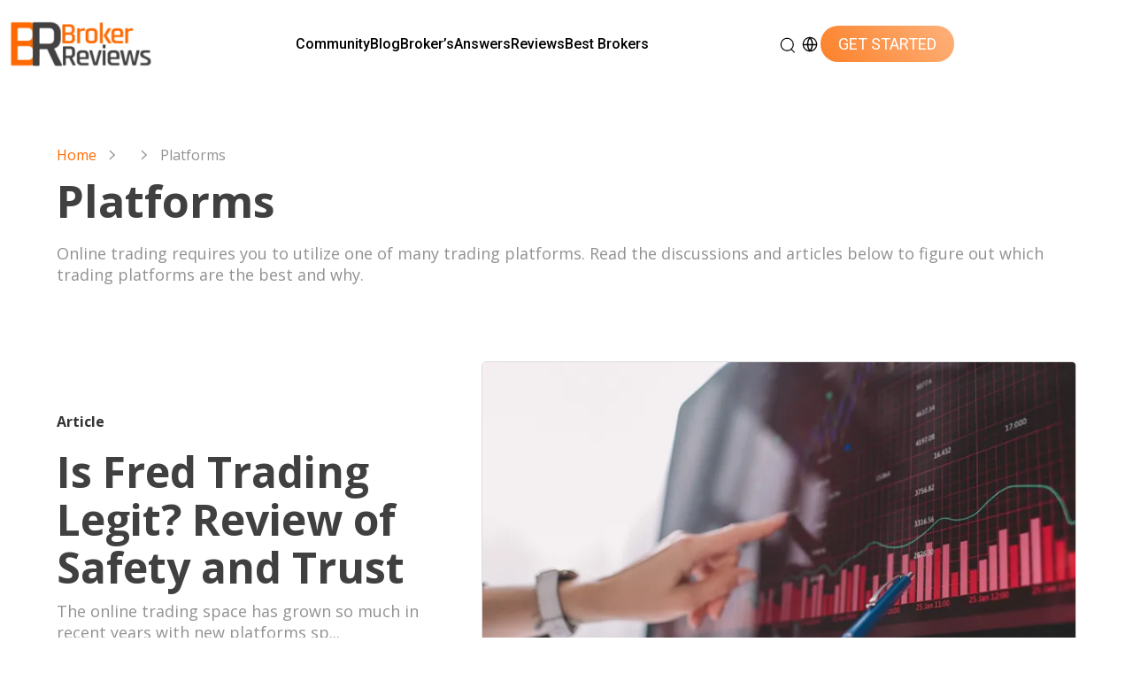

--- FILE ---
content_type: text/html; charset=UTF-8
request_url: https://www.brokereviews.com/a/category/platforms
body_size: 49931
content:
<!doctype html>
<html lang="en-US">

<head>
	<meta charset="UTF-8">
	<meta name="viewport" content="width=device-width, initial-scale=1">
	<link rel="profile" href="https://gmpg.org/xfn/11">
	<link rel="preconnect" href="https://fonts.googleapis.com">
	<link rel="preconnect" href="https://fonts.gstatic.com" crossorigin>
	<link href="https://fonts.googleapis.com/css2?family=Roboto:ital,wght@0,100;0,300;0,400;0,500;0,700;0,900;1,100;1,300;1,400;1,500;1,700;1,900&display=swap" rel="stylesheet">
	<title>Broker Reviews</title>
<style id='wp-img-auto-sizes-contain-inline-css'>
img:is([sizes=auto i],[sizes^="auto," i]){contain-intrinsic-size:3000px 1500px}
/*# sourceURL=wp-img-auto-sizes-contain-inline-css */
</style>
<style id='wp-emoji-styles-inline-css'>

	img.wp-smiley, img.emoji {
		display: inline !important;
		border: none !important;
		box-shadow: none !important;
		height: 1em !important;
		width: 1em !important;
		margin: 0 0.07em !important;
		vertical-align: -0.1em !important;
		background: none !important;
		padding: 0 !important;
	}
/*# sourceURL=wp-emoji-styles-inline-css */
</style>
<style id='wp-block-library-inline-css'>
:root{--wp-block-synced-color:#7a00df;--wp-block-synced-color--rgb:122,0,223;--wp-bound-block-color:var(--wp-block-synced-color);--wp-editor-canvas-background:#ddd;--wp-admin-theme-color:#007cba;--wp-admin-theme-color--rgb:0,124,186;--wp-admin-theme-color-darker-10:#006ba1;--wp-admin-theme-color-darker-10--rgb:0,107,160.5;--wp-admin-theme-color-darker-20:#005a87;--wp-admin-theme-color-darker-20--rgb:0,90,135;--wp-admin-border-width-focus:2px}@media (min-resolution:192dpi){:root{--wp-admin-border-width-focus:1.5px}}.wp-element-button{cursor:pointer}:root .has-very-light-gray-background-color{background-color:#eee}:root .has-very-dark-gray-background-color{background-color:#313131}:root .has-very-light-gray-color{color:#eee}:root .has-very-dark-gray-color{color:#313131}:root .has-vivid-green-cyan-to-vivid-cyan-blue-gradient-background{background:linear-gradient(135deg,#00d084,#0693e3)}:root .has-purple-crush-gradient-background{background:linear-gradient(135deg,#34e2e4,#4721fb 50%,#ab1dfe)}:root .has-hazy-dawn-gradient-background{background:linear-gradient(135deg,#faaca8,#dad0ec)}:root .has-subdued-olive-gradient-background{background:linear-gradient(135deg,#fafae1,#67a671)}:root .has-atomic-cream-gradient-background{background:linear-gradient(135deg,#fdd79a,#004a59)}:root .has-nightshade-gradient-background{background:linear-gradient(135deg,#330968,#31cdcf)}:root .has-midnight-gradient-background{background:linear-gradient(135deg,#020381,#2874fc)}:root{--wp--preset--font-size--normal:16px;--wp--preset--font-size--huge:42px}.has-regular-font-size{font-size:1em}.has-larger-font-size{font-size:2.625em}.has-normal-font-size{font-size:var(--wp--preset--font-size--normal)}.has-huge-font-size{font-size:var(--wp--preset--font-size--huge)}.has-text-align-center{text-align:center}.has-text-align-left{text-align:left}.has-text-align-right{text-align:right}.has-fit-text{white-space:nowrap!important}#end-resizable-editor-section{display:none}.aligncenter{clear:both}.items-justified-left{justify-content:flex-start}.items-justified-center{justify-content:center}.items-justified-right{justify-content:flex-end}.items-justified-space-between{justify-content:space-between}.screen-reader-text{border:0;clip-path:inset(50%);height:1px;margin:-1px;overflow:hidden;padding:0;position:absolute;width:1px;word-wrap:normal!important}.screen-reader-text:focus{background-color:#ddd;clip-path:none;color:#444;display:block;font-size:1em;height:auto;left:5px;line-height:normal;padding:15px 23px 14px;text-decoration:none;top:5px;width:auto;z-index:100000}html :where(.has-border-color){border-style:solid}html :where([style*=border-top-color]){border-top-style:solid}html :where([style*=border-right-color]){border-right-style:solid}html :where([style*=border-bottom-color]){border-bottom-style:solid}html :where([style*=border-left-color]){border-left-style:solid}html :where([style*=border-width]){border-style:solid}html :where([style*=border-top-width]){border-top-style:solid}html :where([style*=border-right-width]){border-right-style:solid}html :where([style*=border-bottom-width]){border-bottom-style:solid}html :where([style*=border-left-width]){border-left-style:solid}html :where(img[class*=wp-image-]){height:auto;max-width:100%}:where(figure){margin:0 0 1em}html :where(.is-position-sticky){--wp-admin--admin-bar--position-offset:var(--wp-admin--admin-bar--height,0px)}@media screen and (max-width:600px){html :where(.is-position-sticky){--wp-admin--admin-bar--position-offset:0px}}

/*# sourceURL=wp-block-library-inline-css */
</style><style id='global-styles-inline-css'>
:root{--wp--preset--aspect-ratio--square: 1;--wp--preset--aspect-ratio--4-3: 4/3;--wp--preset--aspect-ratio--3-4: 3/4;--wp--preset--aspect-ratio--3-2: 3/2;--wp--preset--aspect-ratio--2-3: 2/3;--wp--preset--aspect-ratio--16-9: 16/9;--wp--preset--aspect-ratio--9-16: 9/16;--wp--preset--color--black: #000000;--wp--preset--color--cyan-bluish-gray: #abb8c3;--wp--preset--color--white: #ffffff;--wp--preset--color--pale-pink: #f78da7;--wp--preset--color--vivid-red: #cf2e2e;--wp--preset--color--luminous-vivid-orange: #ff6900;--wp--preset--color--luminous-vivid-amber: #fcb900;--wp--preset--color--light-green-cyan: #7bdcb5;--wp--preset--color--vivid-green-cyan: #00d084;--wp--preset--color--pale-cyan-blue: #8ed1fc;--wp--preset--color--vivid-cyan-blue: #0693e3;--wp--preset--color--vivid-purple: #9b51e0;--wp--preset--gradient--vivid-cyan-blue-to-vivid-purple: linear-gradient(135deg,rgb(6,147,227) 0%,rgb(155,81,224) 100%);--wp--preset--gradient--light-green-cyan-to-vivid-green-cyan: linear-gradient(135deg,rgb(122,220,180) 0%,rgb(0,208,130) 100%);--wp--preset--gradient--luminous-vivid-amber-to-luminous-vivid-orange: linear-gradient(135deg,rgb(252,185,0) 0%,rgb(255,105,0) 100%);--wp--preset--gradient--luminous-vivid-orange-to-vivid-red: linear-gradient(135deg,rgb(255,105,0) 0%,rgb(207,46,46) 100%);--wp--preset--gradient--very-light-gray-to-cyan-bluish-gray: linear-gradient(135deg,rgb(238,238,238) 0%,rgb(169,184,195) 100%);--wp--preset--gradient--cool-to-warm-spectrum: linear-gradient(135deg,rgb(74,234,220) 0%,rgb(151,120,209) 20%,rgb(207,42,186) 40%,rgb(238,44,130) 60%,rgb(251,105,98) 80%,rgb(254,248,76) 100%);--wp--preset--gradient--blush-light-purple: linear-gradient(135deg,rgb(255,206,236) 0%,rgb(152,150,240) 100%);--wp--preset--gradient--blush-bordeaux: linear-gradient(135deg,rgb(254,205,165) 0%,rgb(254,45,45) 50%,rgb(107,0,62) 100%);--wp--preset--gradient--luminous-dusk: linear-gradient(135deg,rgb(255,203,112) 0%,rgb(199,81,192) 50%,rgb(65,88,208) 100%);--wp--preset--gradient--pale-ocean: linear-gradient(135deg,rgb(255,245,203) 0%,rgb(182,227,212) 50%,rgb(51,167,181) 100%);--wp--preset--gradient--electric-grass: linear-gradient(135deg,rgb(202,248,128) 0%,rgb(113,206,126) 100%);--wp--preset--gradient--midnight: linear-gradient(135deg,rgb(2,3,129) 0%,rgb(40,116,252) 100%);--wp--preset--font-size--small: 13px;--wp--preset--font-size--medium: 20px;--wp--preset--font-size--large: 36px;--wp--preset--font-size--x-large: 42px;--wp--preset--spacing--20: 0.44rem;--wp--preset--spacing--30: 0.67rem;--wp--preset--spacing--40: 1rem;--wp--preset--spacing--50: 1.5rem;--wp--preset--spacing--60: 2.25rem;--wp--preset--spacing--70: 3.38rem;--wp--preset--spacing--80: 5.06rem;--wp--preset--shadow--natural: 6px 6px 9px rgba(0, 0, 0, 0.2);--wp--preset--shadow--deep: 12px 12px 50px rgba(0, 0, 0, 0.4);--wp--preset--shadow--sharp: 6px 6px 0px rgba(0, 0, 0, 0.2);--wp--preset--shadow--outlined: 6px 6px 0px -3px rgb(255, 255, 255), 6px 6px rgb(0, 0, 0);--wp--preset--shadow--crisp: 6px 6px 0px rgb(0, 0, 0);}:where(.is-layout-flex){gap: 0.5em;}:where(.is-layout-grid){gap: 0.5em;}body .is-layout-flex{display: flex;}.is-layout-flex{flex-wrap: wrap;align-items: center;}.is-layout-flex > :is(*, div){margin: 0;}body .is-layout-grid{display: grid;}.is-layout-grid > :is(*, div){margin: 0;}:where(.wp-block-columns.is-layout-flex){gap: 2em;}:where(.wp-block-columns.is-layout-grid){gap: 2em;}:where(.wp-block-post-template.is-layout-flex){gap: 1.25em;}:where(.wp-block-post-template.is-layout-grid){gap: 1.25em;}.has-black-color{color: var(--wp--preset--color--black) !important;}.has-cyan-bluish-gray-color{color: var(--wp--preset--color--cyan-bluish-gray) !important;}.has-white-color{color: var(--wp--preset--color--white) !important;}.has-pale-pink-color{color: var(--wp--preset--color--pale-pink) !important;}.has-vivid-red-color{color: var(--wp--preset--color--vivid-red) !important;}.has-luminous-vivid-orange-color{color: var(--wp--preset--color--luminous-vivid-orange) !important;}.has-luminous-vivid-amber-color{color: var(--wp--preset--color--luminous-vivid-amber) !important;}.has-light-green-cyan-color{color: var(--wp--preset--color--light-green-cyan) !important;}.has-vivid-green-cyan-color{color: var(--wp--preset--color--vivid-green-cyan) !important;}.has-pale-cyan-blue-color{color: var(--wp--preset--color--pale-cyan-blue) !important;}.has-vivid-cyan-blue-color{color: var(--wp--preset--color--vivid-cyan-blue) !important;}.has-vivid-purple-color{color: var(--wp--preset--color--vivid-purple) !important;}.has-black-background-color{background-color: var(--wp--preset--color--black) !important;}.has-cyan-bluish-gray-background-color{background-color: var(--wp--preset--color--cyan-bluish-gray) !important;}.has-white-background-color{background-color: var(--wp--preset--color--white) !important;}.has-pale-pink-background-color{background-color: var(--wp--preset--color--pale-pink) !important;}.has-vivid-red-background-color{background-color: var(--wp--preset--color--vivid-red) !important;}.has-luminous-vivid-orange-background-color{background-color: var(--wp--preset--color--luminous-vivid-orange) !important;}.has-luminous-vivid-amber-background-color{background-color: var(--wp--preset--color--luminous-vivid-amber) !important;}.has-light-green-cyan-background-color{background-color: var(--wp--preset--color--light-green-cyan) !important;}.has-vivid-green-cyan-background-color{background-color: var(--wp--preset--color--vivid-green-cyan) !important;}.has-pale-cyan-blue-background-color{background-color: var(--wp--preset--color--pale-cyan-blue) !important;}.has-vivid-cyan-blue-background-color{background-color: var(--wp--preset--color--vivid-cyan-blue) !important;}.has-vivid-purple-background-color{background-color: var(--wp--preset--color--vivid-purple) !important;}.has-black-border-color{border-color: var(--wp--preset--color--black) !important;}.has-cyan-bluish-gray-border-color{border-color: var(--wp--preset--color--cyan-bluish-gray) !important;}.has-white-border-color{border-color: var(--wp--preset--color--white) !important;}.has-pale-pink-border-color{border-color: var(--wp--preset--color--pale-pink) !important;}.has-vivid-red-border-color{border-color: var(--wp--preset--color--vivid-red) !important;}.has-luminous-vivid-orange-border-color{border-color: var(--wp--preset--color--luminous-vivid-orange) !important;}.has-luminous-vivid-amber-border-color{border-color: var(--wp--preset--color--luminous-vivid-amber) !important;}.has-light-green-cyan-border-color{border-color: var(--wp--preset--color--light-green-cyan) !important;}.has-vivid-green-cyan-border-color{border-color: var(--wp--preset--color--vivid-green-cyan) !important;}.has-pale-cyan-blue-border-color{border-color: var(--wp--preset--color--pale-cyan-blue) !important;}.has-vivid-cyan-blue-border-color{border-color: var(--wp--preset--color--vivid-cyan-blue) !important;}.has-vivid-purple-border-color{border-color: var(--wp--preset--color--vivid-purple) !important;}.has-vivid-cyan-blue-to-vivid-purple-gradient-background{background: var(--wp--preset--gradient--vivid-cyan-blue-to-vivid-purple) !important;}.has-light-green-cyan-to-vivid-green-cyan-gradient-background{background: var(--wp--preset--gradient--light-green-cyan-to-vivid-green-cyan) !important;}.has-luminous-vivid-amber-to-luminous-vivid-orange-gradient-background{background: var(--wp--preset--gradient--luminous-vivid-amber-to-luminous-vivid-orange) !important;}.has-luminous-vivid-orange-to-vivid-red-gradient-background{background: var(--wp--preset--gradient--luminous-vivid-orange-to-vivid-red) !important;}.has-very-light-gray-to-cyan-bluish-gray-gradient-background{background: var(--wp--preset--gradient--very-light-gray-to-cyan-bluish-gray) !important;}.has-cool-to-warm-spectrum-gradient-background{background: var(--wp--preset--gradient--cool-to-warm-spectrum) !important;}.has-blush-light-purple-gradient-background{background: var(--wp--preset--gradient--blush-light-purple) !important;}.has-blush-bordeaux-gradient-background{background: var(--wp--preset--gradient--blush-bordeaux) !important;}.has-luminous-dusk-gradient-background{background: var(--wp--preset--gradient--luminous-dusk) !important;}.has-pale-ocean-gradient-background{background: var(--wp--preset--gradient--pale-ocean) !important;}.has-electric-grass-gradient-background{background: var(--wp--preset--gradient--electric-grass) !important;}.has-midnight-gradient-background{background: var(--wp--preset--gradient--midnight) !important;}.has-small-font-size{font-size: var(--wp--preset--font-size--small) !important;}.has-medium-font-size{font-size: var(--wp--preset--font-size--medium) !important;}.has-large-font-size{font-size: var(--wp--preset--font-size--large) !important;}.has-x-large-font-size{font-size: var(--wp--preset--font-size--x-large) !important;}
/*# sourceURL=global-styles-inline-css */
</style>

<style id='classic-theme-styles-inline-css'>
/*! This file is auto-generated */
.wp-block-button__link{color:#fff;background-color:#32373c;border-radius:9999px;box-shadow:none;text-decoration:none;padding:calc(.667em + 2px) calc(1.333em + 2px);font-size:1.125em}.wp-block-file__button{background:#32373c;color:#fff;text-decoration:none}
/*# sourceURL=/wp-includes/css/classic-themes.min.css */
</style>
<link rel='stylesheet' id='bootstrap-css-css' href='https://www.brokereviews.com/wp-content/themes/brokereviews/assets/css/bootstrap.min.css?ver=5.3.3' media='all' />
<link rel='stylesheet' id='owl-carousel-css-css' href='https://www.brokereviews.com/wp-content/themes/brokereviews/assets/css/owl.carousel.css?ver=2.3.4' media='all' />
<link rel='stylesheet' id='owl-theme-css-css' href='https://www.brokereviews.com/wp-content/themes/brokereviews/assets/css/owl.theme.default.css?ver=2.3.4' media='all' />
<link rel='stylesheet' id='brokereviews-style-css' href='https://www.brokereviews.com/wp-content/themes/brokereviews/style.css?ver=1.0.0' media='all' />
<script src="https://www.brokereviews.com/wp-includes/js/jquery/jquery.min.js?ver=3.7.1" id="jquery-core-js"></script>
<script src="https://www.brokereviews.com/wp-includes/js/jquery/jquery-migrate.min.js?ver=3.4.1" id="jquery-migrate-js"></script>
<link rel="https://api.w.org/" href="https://www.brokereviews.com/wp-json/" />		<style type="text/css">
					.site-title,
			.site-description {
				position: absolute;
				clip: rect(1px, 1px, 1px, 1px);
				}
					</style>
		<head>
        <title data-rh="true">Platforms - Brokereviews</title>

        <meta http-equiv="Content-type" content="text/html; charset=utf-8">
        <meta name="viewport" content="width=device-width, initial-scale=1, maximum-scale=5">
        <link rel="dns-prefetch" href="//cdn.entail.ai">
        <link data-rh="true" rel="shortcut icon" href="https://entail-assets.com/brokereviews/faviconbroker3-1696922183546.png" type="image/x-icon"><link data-rh="true" rel="preload" href="https://entail-assets.com/brokereviews/fit-in/32x32/jason1-1734521256099.png" as="image" fetchpriority="high"><link data-rh="true" rel="preload" href="https://entail-assets.com/brokereviews/fit-in/700x700/selectivefocusofdataanalystspointingongraph20241101032839utc-1736343302558.jpg" as="image" fetchpriority="high">
        <!-- CSS -->
        <style data-emotion="ent-css-global 1ozkptk">html{-webkit-font-smoothing:antialiased;-moz-osx-font-smoothing:grayscale;box-sizing:border-box;-webkit-text-size-adjust:100%;}*,*::before,*::after{box-sizing:inherit;}strong,b{font-weight:700;}body{margin:0;color:rgb( 51, 51, 51);font-size:16px;line-height:1.3;font-weight:normal;font-family:'Open Sans',sans-serif;background-color:#ffffff;}@media print{body{background-color:#fff;}}body::backdrop{background-color:#ffffff;}.en-snackbar-container-root{z-index:999999!important;}#ent-main-content{padding-top:80px;}</style><style data-emotion="ent-css m05szp nhb8h9 4h5jsa 3mf706 vubbuv 1x1281h drupeq 194hzss rcriuj 1iptdx1 15ozx77 1cyesqn 17nccnx 1hy9t21 4drl2h ek3ikc 1h77wgb 1s50f5r 1oxqw66 hlh39m v5qlny 1sxq8zl">.ent-css-m05szp{margin:0;font-size:16px;line-height:1.3;font-weight:normal;font-family:'Open Sans',sans-serif;color:rgb( 145, 145, 145);}.ent-css-nhb8h9{display:-webkit-box;display:-webkit-flex;display:-ms-flexbox;display:flex;-webkit-box-flex-wrap:wrap;-webkit-flex-wrap:wrap;-ms-flex-wrap:wrap;flex-wrap:wrap;-webkit-align-items:center;-webkit-box-align:center;-ms-flex-align:center;align-items:center;padding:0;margin:0;list-style:none;}.ent-css-4h5jsa{margin:0;font-size:16px;line-height:1.3;font-weight:normal;font-family:'Open Sans',sans-serif;color:rgb( 255, 106, 0);-webkit-text-decoration:none;text-decoration:none;}.ent-css-4h5jsa:hover{-webkit-text-decoration:underline;text-decoration:underline;}.ent-css-3mf706{display:-webkit-box;display:-webkit-flex;display:-ms-flexbox;display:flex;-webkit-user-select:none;-moz-user-select:none;-ms-user-select:none;user-select:none;margin-left:8px;margin-right:8px;}.ent-css-vubbuv{-webkit-user-select:none;-moz-user-select:none;-ms-user-select:none;user-select:none;width:1em;height:1em;display:inline-block;fill:currentColor;-webkit-flex-shrink:0;-ms-flex-negative:0;flex-shrink:0;-webkit-transition:fill 200ms cubic-bezier(0.4, 0, 0.2, 1) 0ms;transition:fill 200ms cubic-bezier(0.4, 0, 0.2, 1) 0ms;font-size:1.5rem;}.ent-css-1x1281h{margin:0;font-size:16px;line-height:1.3;font-weight:normal;font-family:'Open Sans',sans-serif;color:rgb( 145, 145, 145);}.ent-css-drupeq{margin:0;font-family:'Open Sans',sans-serif;font-weight:300;font-size:6rem;line-height:1.167;}.ent-css-drupeq.ent-css-drupeq{font-size:50px;font-weight:bold;line-height:1.3;margin-bottom:12px;margin:0px 0px 14px 0px;}@media (max-width:599.95px){.ent-css-drupeq.ent-css-drupeq{font-size:36px;font-weight:bold;line-height:40px;}}.ent-css-194hzss{margin:0px 0px 28px 0px;font-size:40px;font-weight:bold;line-height:1.3;margin-bottom:12px;font-family:'Open Sans',sans-serif;color:rgb( 145, 145, 145);}.ent-css-rcriuj{margin:0;font-size:16px;line-height:1.3;font-weight:bold;font-family:'Open Sans',sans-serif;color:rgb( 51, 51, 51);}.ent-css-1iptdx1{margin:0;font:inherit;color:inherit;-webkit-text-decoration:none;text-decoration:none;color:inherit;}.ent-css-1iptdx1:hover{-webkit-text-decoration:underline;text-decoration:underline;}.ent-css-15ozx77{margin:0;font-size:18px;font-weight:bold;line-height:1.3;font-family:'Open Sans',sans-serif;}.ent-css-1cyesqn{margin:0;font-size:18px;line-height:1.3;font-weight:normal;font-family:'Open Sans',sans-serif;}.ent-css-17nccnx{position:relative;display:-webkit-box;display:-webkit-flex;display:-ms-flexbox;display:flex;-webkit-align-items:center;-webkit-box-align:center;-ms-flex-align:center;align-items:center;-webkit-box-pack:center;-ms-flex-pack:center;-webkit-justify-content:center;justify-content:center;-webkit-flex-shrink:0;-ms-flex-negative:0;flex-shrink:0;width:40px;height:40px;font-family:'Open Sans',sans-serif;font-size:1.25rem;line-height:1;border-radius:50%;overflow:hidden;-webkit-user-select:none;-moz-user-select:none;-ms-user-select:none;user-select:none;}.ent-css-1hy9t21{width:100%;height:100%;text-align:center;object-fit:cover;color:transparent;text-indent:10000px;}.ent-css-4drl2h{margin:0;font-size:16px;line-height:1.3;font-weight:bold;font-family:'Open Sans',sans-serif;}.ent-css-ek3ikc{margin:0;font-size:16px;line-height:1.3;font-weight:normal;font-family:'Open Sans',sans-serif;}.ent-css-1h77wgb{box-sizing:border-box;display:-webkit-box;display:-webkit-flex;display:-ms-flexbox;display:flex;-webkit-box-flex-wrap:wrap;-webkit-flex-wrap:wrap;-ms-flex-wrap:wrap;flex-wrap:wrap;width:100%;-webkit-flex-direction:row;-ms-flex-direction:row;flex-direction:row;margin-top:-24px;width:calc(100% + 24px);margin-left:-24px;}.ent-css-1h77wgb>.MuiGrid-item{padding-top:24px;}.ent-css-1h77wgb>.MuiGrid-item{padding-left:24px;}.ent-css-1s50f5r{box-sizing:border-box;margin:0;-webkit-flex-direction:row;-ms-flex-direction:row;flex-direction:row;-webkit-flex-basis:50%;-ms-flex-preferred-size:50%;flex-basis:50%;-webkit-box-flex:0;-webkit-flex-grow:0;-ms-flex-positive:0;flex-grow:0;max-width:50%;}@media (min-width:600px){.ent-css-1s50f5r{-webkit-flex-basis:50%;-ms-flex-preferred-size:50%;flex-basis:50%;-webkit-box-flex:0;-webkit-flex-grow:0;-ms-flex-positive:0;flex-grow:0;max-width:50%;}}@media (min-width:900px){.ent-css-1s50f5r{-webkit-flex-basis:50%;-ms-flex-preferred-size:50%;flex-basis:50%;-webkit-box-flex:0;-webkit-flex-grow:0;-ms-flex-positive:0;flex-grow:0;max-width:50%;}}@media (min-width:1200px){.ent-css-1s50f5r{-webkit-flex-basis:50%;-ms-flex-preferred-size:50%;flex-basis:50%;-webkit-box-flex:0;-webkit-flex-grow:0;-ms-flex-positive:0;flex-grow:0;max-width:50%;}}@media (min-width:1536px){.ent-css-1s50f5r{-webkit-flex-basis:50%;-ms-flex-preferred-size:50%;flex-basis:50%;-webkit-box-flex:0;-webkit-flex-grow:0;-ms-flex-positive:0;flex-grow:0;max-width:50%;}}.ent-css-1oxqw66{margin:0;font-size:14px;line-height:1.3;color:rgb( 145, 145, 145);font-weight:normal;font-family:'Open Sans',sans-serif;}.ent-css-hlh39m{margin:0;font-size:18px;line-height:1.3;font-weight:normal;font-family:'Open Sans',sans-serif;color:rgb( 51, 51, 51);-webkit-text-decoration:none;text-decoration:none;}.ent-css-hlh39m:hover{-webkit-text-decoration:underline;text-decoration:underline;}.ent-css-v5qlny{margin:0;font-size:16px;line-height:1.3;font-weight:bold;font-family:'Open Sans',sans-serif;color:rgb( 145, 145, 145);-webkit-text-decoration:none;text-decoration:none;}.ent-css-v5qlny:hover{-webkit-text-decoration:underline;text-decoration:underline;}.ent-css-1sxq8zl{margin:0;font-size:14px;line-height:1.3;color:rgb( 145, 145, 145);font-weight:normal;font-family:'Open Sans',sans-serif;color:rgb( 145, 145, 145);-webkit-text-decoration:none;text-decoration:none;}.ent-css-1sxq8zl:hover{-webkit-text-decoration:underline;text-decoration:underline;}</style>
        <!-- TSS -->
        <style data-emotion="ent-tss 167mwoj-pageWrapper qzxxz2-sectionWrapper yqd86e-postWrapper vsvmtj-categoryWrapper byuy2j-breadCrumbs 1bpqm70-title cnu099-text y0502i-root 1ow5th1-list 1snor5c-listItem j1byit-text fz7h0-link 17kk49z-icon-breadcrumbSeparator 18mpvx0-postWrapper 2de2ol-postDetailsWrapper lhd5ia-blogImage 1vld7cq-title 1hlhuv5-text 1enap93-authorWrapper hgfedc-authorDetails 18jz2ln-authorName 88k8b6-link-postTexts mbb7yd-link-postImageWrapper 1nmyitd-pageWrapper t3df2l-postsWrapper 1ah6orz-postWrapper vb2kwq-topPicks 1xhthff-postDetailsWrapper 1va11jk-postTexts 1d8mj8i-title 9fwm6x-text 1wpl7hj-sectionWrapper 1cc0kiq-contentWrapper 1t8cjer-leftContainer 1xjjell-rightContainer fxsre1-contentWrapper ok7ghn-contentInnerWrapper 1mm1t89-gridList 5qxrfx-gridTile pbulai-imageWrapper 1desvjl-image 1qa8li6-detailsWrapper 1vm8p61-author abeabw-link-title-titleLink 17398v3-link-readMoreTypo-readMore emi7x-postsWrapper 1rwjtew-postWrapper 1v9eneq-postTexts 45r54i-link-moreAnswers">.ent-tss-167mwoj-pageWrapper{width:100%;display:-webkit-box;display:-webkit-flex;display:-ms-flexbox;display:flex;background-color:#ffffff;}.ent-tss-qzxxz2-sectionWrapper{width:100%;display:-webkit-box;display:-webkit-flex;display:-ms-flexbox;display:flex;-webkit-flex-direction:column;-ms-flex-direction:column;flex-direction:column;padding-top:30px;max-width:1152px;padding-bottom:50px;margin-left:auto;margin-right:auto;}@media (max-width:599.95px){.ent-tss-qzxxz2-sectionWrapper{padding-left:30px;padding-right:30px;margin-left:0;margin-right:0;}}.ent-tss-vsvmtj-categoryWrapper{margin-top:50px;}@media (max-width:599.95px){.ent-tss-vsvmtj-categoryWrapper{margin-top:0;}}.ent-tss-byuy2j-breadCrumbs{width:66%;margin-bottom:10px;}.ent-tss-1bpqm70-title{text-transform:capitalize;font-size:60px;line-height:60px;font-weight:700;}@media (max-width:599.95px){.ent-tss-1bpqm70-title{font-size:42px;line-height:50px;}}.ent-tss-cnu099-text{font-size:18px;line-height:24px;font-weight:400;}.ent-tss-y0502i-root{text-overflow:ellipsis;white-space:nowrap;overflow:hidden;}.ent-tss-1ow5th1-list{-webkit-box-flex-wrap:unset;-webkit-flex-wrap:unset;-ms-flex-wrap:unset;flex-wrap:unset;width:645px;}.ent-tss-1ow5th1-list>*{margin-top:5px;}.ent-tss-1snor5c-listItem{display:grid;}.ent-tss-j1byit-text{overflow:hidden;text-overflow:ellipsis;white-space:nowrap;}.ent-tss-17kk49z-icon-breadcrumbSeparator{fill:rgb( 127, 127, 127);margin-top:auto;margin-bottom:auto;margin-left:5px;margin-right:5px;font-size:unset;font-size:10px;fill:rgb( 145, 145, 145);}.ent-tss-17kk49z-icon-breadcrumbSeparator:hover{fill:rgb( 145, 145, 145);}.ent-tss-18mpvx0-postWrapper{margin-top:80px;height:460px;display:-webkit-box;display:-webkit-flex;display:-ms-flexbox;display:flex;-webkit-flex-direction:row;-ms-flex-direction:row;flex-direction:row;-webkit-align-items:center;-webkit-box-align:center;-ms-flex-align:center;align-items:center;}@media (max-width:599.95px){.ent-tss-18mpvx0-postWrapper{margin-top:40px;-webkit-flex-direction:column-reverse;-ms-flex-direction:column-reverse;flex-direction:column-reverse;height:unset;}}.ent-tss-2de2ol-postDetailsWrapper{-webkit-flex:1;-ms-flex:1;flex:1;display:-webkit-box;display:-webkit-flex;display:-ms-flexbox;display:flex;-webkit-flex-direction:column;-ms-flex-direction:column;flex-direction:column;max-width:480px;padding-right:40px;}@media (max-width:599.95px){.ent-tss-2de2ol-postDetailsWrapper{margin-top:30px;text-align:center;-webkit-align-items:center;-webkit-box-align:center;-ms-flex-align:center;align-items:center;}}.ent-tss-lhd5ia-blogImage{height:100%;width:100%;object-fit:contain;border:solid 1px rgb( 221, 221, 221);border-radius:5px;}.ent-tss-1vld7cq-title{font-size:48px;line-height:54px;}.ent-tss-1hlhuv5-text{color:rgb( 145, 145, 145);font-size:18px;line-height:24px;margin-top:10px;}.ent-tss-1enap93-authorWrapper{display:-webkit-box;display:-webkit-flex;display:-ms-flexbox;display:flex;-webkit-flex-direction:row;-ms-flex-direction:row;flex-direction:row;-webkit-align-items:center;-webkit-box-align:center;-ms-flex-align:center;align-items:center;margin-top:40px;}@media (max-width:599.95px){.ent-tss-1enap93-authorWrapper{margin-top:20px;}}.ent-tss-hgfedc-authorDetails{display:-webkit-box;display:-webkit-flex;display:-ms-flexbox;display:flex;-webkit-flex-direction:column;-ms-flex-direction:column;flex-direction:column;margin-left:10px;}.ent-tss-18jz2ln-authorName{text-transform:capitalize;font-size:13px;line-height:18px;}.ent-tss-88k8b6-link-postTexts{margin-top:20px;}.ent-tss-mbb7yd-link-postImageWrapper{-webkit-flex:1;-ms-flex:1;flex:1;}.ent-tss-1nmyitd-pageWrapper{margin-top:80px;}.ent-tss-t3df2l-postsWrapper{display:-webkit-box;display:-webkit-flex;display:-ms-flexbox;display:flex;-webkit-flex-direction:row;-ms-flex-direction:row;flex-direction:row;margin-top:50px;}@media (max-width:599.95px){.ent-tss-t3df2l-postsWrapper{-webkit-flex-direction:column;-ms-flex-direction:column;flex-direction:column;}}.ent-tss-1ah6orz-postWrapper{display:-webkit-box;display:-webkit-flex;display:-ms-flexbox;display:flex;-webkit-flex-direction:column;-ms-flex-direction:column;flex-direction:column;-webkit-flex:1;-ms-flex:1;flex:1;padding-right:30px;}@media (max-width:599.95px){.ent-tss-1ah6orz-postWrapper{margin-bottom:30px;}}.ent-tss-vb2kwq-topPicks{font-size:48px;line-height:54px;}.ent-tss-1xhthff-postDetailsWrapper{display:-webkit-box;display:-webkit-flex;display:-ms-flexbox;display:flex;-webkit-flex-direction:row;-ms-flex-direction:row;flex-direction:row;-webkit-align-items:center;-webkit-box-align:center;-ms-flex-align:center;align-items:center;margin-bottom:5px;}.ent-tss-1va11jk-postTexts{padding-bottom:20px;}@media (max-width:599.95px){.ent-tss-1va11jk-postTexts{height:unset;}}.ent-tss-1d8mj8i-title{font-size:21px;line-height:28px;font-weight:700;}.ent-tss-9fwm6x-text{margin-top:5px;font-size:14px;line-height:24px;color:rgb( 145, 145, 145);}.ent-tss-1wpl7hj-sectionWrapper{width:100%;display:-webkit-box;display:-webkit-flex;display:-ms-flexbox;display:flex;-webkit-flex-direction:column;-ms-flex-direction:column;flex-direction:column;border-top:rgb( 221, 221, 221) solid 1px;padding-top:80px;margin-top:80px;max-width:1152px;padding-bottom:50px;margin-left:auto;margin-right:auto;}@media (max-width:899.95px){.ent-tss-1wpl7hj-sectionWrapper{padding-top:0;margin-top:40px;margin-bottom:40px;}}.ent-tss-1cc0kiq-contentWrapper{display:-webkit-box;display:-webkit-flex;display:-ms-flexbox;display:flex;}@media (max-width:899.95px){.ent-tss-1cc0kiq-contentWrapper{-webkit-flex-direction:column;-ms-flex-direction:column;flex-direction:column;}}.ent-tss-1t8cjer-leftContainer{-webkit-box-flex:2;-webkit-flex-grow:2;-ms-flex-positive:2;flex-grow:2;-webkit-flex-shrink:1;-ms-flex-negative:1;flex-shrink:1;-webkit-flex-basis:0;-ms-flex-preferred-size:0;flex-basis:0;box-sizing:border-box;margin-right:10px;}@media (max-width:899.95px){.ent-tss-1t8cjer-leftContainer{margin-right:0;margin-left:10px;}}.ent-tss-1xjjell-rightContainer{-webkit-box-flex:1;-webkit-flex-grow:1;-ms-flex-positive:1;flex-grow:1;-webkit-flex-shrink:1;-ms-flex-negative:1;flex-shrink:1;-webkit-flex-basis:0;-ms-flex-preferred-size:0;flex-basis:0;height:100%;box-sizing:border-box;margin-left:10px;display:-webkit-box;display:-webkit-flex;display:-ms-flexbox;display:flex;-webkit-flex-direction:column;-ms-flex-direction:column;flex-direction:column;}@media (max-width:899.95px){.ent-tss-1xjjell-rightContainer{-webkit-flex-direction:column-reverse;-ms-flex-direction:column-reverse;flex-direction:column-reverse;}}.ent-tss-fxsre1-contentWrapper{display:-webkit-box;display:-webkit-flex;display:-ms-flexbox;display:flex;-webkit-flex-direction:column;-ms-flex-direction:column;flex-direction:column;-webkit-align-items:center;-webkit-box-align:center;-ms-flex-align:center;align-items:center;width:100%;margin-left:auto;margin-right:auto;}.ent-tss-ok7ghn-contentInnerWrapper{max-width:1172px;width:100%;display:-webkit-box;display:-webkit-flex;display:-ms-flexbox;display:flex;-webkit-flex-direction:column;-ms-flex-direction:column;flex-direction:column;-webkit-align-items:center;-webkit-box-align:center;-ms-flex-align:center;align-items:center;}.ent-tss-1mm1t89-gridList{max-width:1176px;min-width:300px;width:100%;display:-webkit-box;display:-webkit-flex;display:-ms-flexbox;display:flex;-webkit-flex-direction:row;-ms-flex-direction:row;flex-direction:row;}@media (max-width:599.95px){.ent-tss-1mm1t89-gridList{margin-top:30px;gap:30px;-webkit-flex-direction:column;-ms-flex-direction:column;flex-direction:column;}}.ent-tss-5qxrfx-gridTile{background-color:#ffffff;border-radius:5px;}@media (max-width:599.95px){.ent-tss-5qxrfx-gridTile.ent-tss-5qxrfx-gridTile{padding-left:0;padding-top:0;}}.ent-tss-pbulai-imageWrapper{height:184px;overflow:hidden;border-top-left-radius:5px;border-top-right-radius:5px;}.ent-tss-1desvjl-image{height:184px;object-fit:cover;width:100%;-webkit-transition:all .4s;transition:all .4s;border:solid 1px rgb( 221, 221, 221);border-radius:5px;}.ent-tss-1desvjl-image:hover{-webkit-transform:scale(1.1);-moz-transform:scale(1.1);-ms-transform:scale(1.1);transform:scale(1.1);}.ent-tss-1qa8li6-detailsWrapper{padding-top:10px;padding-bottom:10px;padding-right:20px;padding-left:20px;}@media (max-width:599.95px){.ent-tss-1qa8li6-detailsWrapper.ent-tss-1qa8li6-detailsWrapper{padding-left:0;padding-right:0;}}.ent-tss-1vm8p61-author{text-transform:capitalize;}.ent-tss-abeabw-link-title-titleLink{line-height:1.5;font-weight:700;width:100%;overflow:hidden;display:-webkit-box;-webkit-line-clamp:3;-webkit-box-orient:vertical;}.ent-tss-17398v3-link-readMoreTypo-readMore{margin-top:10px;position:relative;width:-webkit-fit-content;width:-moz-fit-content;width:fit-content;padding-right:10px;font-weight:700;color:rgb( 255, 106, 0);}.ent-tss-emi7x-postsWrapper{margin-top:40px;display:-webkit-box;display:-webkit-flex;display:-ms-flexbox;display:flex;-webkit-flex-direction:column;-ms-flex-direction:column;flex-direction:column;-webkit-align-items:center;-webkit-box-align:center;-ms-flex-align:center;align-items:center;max-width:300px;margin-left:auto;margin-right:auto;}@media (max-width:599.95px){.ent-tss-emi7x-postsWrapper{max-width:unset;margin-bottom:100px;margin-left:-10px;}}.ent-tss-1rwjtew-postWrapper{display:-webkit-box;display:-webkit-flex;display:-ms-flexbox;display:flex;-webkit-flex-direction:column;-ms-flex-direction:column;flex-direction:column;-webkit-align-items:center;-webkit-box-align:center;-ms-flex-align:center;align-items:center;border-bottom:rgb( 221, 221, 221) solid 1px;padding-top:20px;padding-bottom:20px;}@media (max-width:599.95px){.ent-tss-1rwjtew-postWrapper{-webkit-align-items:flex-start;-webkit-box-align:flex-start;-ms-flex-align:flex-start;align-items:flex-start;width:100%;}}.ent-tss-45r54i-link-moreAnswers{font-weight:700;color:rgb( 255, 106, 0);margin-top:20px;width:100%;}</style>
        <!-- LINKS -->
        <link data-chunk="client" rel="preload" as="script" href="https://cdn.entail.ai/client/static/vendor_react-bundle-3fb70fab.js">
<link data-chunk="client" rel="preload" as="script" href="https://cdn.entail.ai/client/static/common_app-bundle-23579c2e.js">
<link data-chunk="client" rel="preload" as="script" href="https://cdn.entail.ai/client/static/client-bundle-9a08a6ec.js">
<link data-chunk="modals-OpenLoginDialog" rel="preload" as="script" href="https://cdn.entail.ai/client/static/default-node_modules_mui_material_transitions_utils_js-node_modules_mui_material_utils_useFor-f7d06d-bundle-beab1ef8.js">
<link data-chunk="modals-OpenLoginDialog" rel="preload" as="script" href="https://cdn.entail.ai/client/static/default-node_modules_mui_material_Modal_Modal_js-bundle-fda4c3f0.js">
<link data-chunk="modals-OpenLoginDialog" rel="preload" as="script" href="https://cdn.entail.ai/client/static/default-node_modules_mui_material_ButtonBase_ButtonBase_js-bundle-be944e30.js">
<link data-chunk="modals-OpenLoginDialog" rel="preload" as="script" href="https://cdn.entail.ai/client/static/default-node_modules_mui_material_Button_Button_js-bundle-5657cecb.js">
<link data-chunk="modals-OpenLoginDialog" rel="preload" as="script" href="https://cdn.entail.ai/client/static/default-node_modules_tss-react_mui_index_js-bundle-cdf9e453.js">
<link data-chunk="modals-OpenLoginDialog" rel="preload" as="script" href="https://cdn.entail.ai/client/static/default-node_modules_mui_material_Dialog_Dialog_js-node_modules_mui_material_DialogContent_Di-dfcfd7-bundle-7243f01b.js">
<link data-chunk="modals-OpenLoginDialog" rel="preload" as="script" href="https://cdn.entail.ai/client/static/modals-OpenLoginDialog-bundle-e9b6770f.js">
<link data-chunk="pages-categoryPage-SNCategory" rel="preload" as="script" href="https://cdn.entail.ai/client/static/default-node_modules_mui_material_ListItem_ListItem_js-node_modules_mui_material_Typography_T-9d7b7f-bundle-7b0288de.js">
<link data-chunk="pages-categoryPage-SNCategory" rel="preload" as="script" href="https://cdn.entail.ai/client/static/default-src_client_agent_agent_ts-node_modules_babel_runtime_helpers_esm_slicedToArray_js-bundle-73efc17f.js">
<link data-chunk="pages-categoryPage-SNCategory" rel="preload" as="script" href="https://cdn.entail.ai/client/static/default-node_modules_lodash_lodash_js-bundle-48e1f00a.js">
<link data-chunk="pages-categoryPage-SNCategory" rel="preload" as="script" href="https://cdn.entail.ai/client/static/default-src_client_components_SNButton_tsx-src_client_components_ads_SNAdBanner_tsx-src_clien-862c99-bundle-fe289b3c.js">
<link data-chunk="pages-categoryPage-SNCategory" rel="preload" as="script" href="https://cdn.entail.ai/client/static/default-node_modules_mui_material_Grid_Grid_js-bundle-7538c030.js">
<link data-chunk="pages-categoryPage-SNCategory" rel="preload" as="script" href="https://cdn.entail.ai/client/static/default-src_client_components_SNBreadCrumbs_tsx-bundle-1442fd9c.js">
<link data-chunk="pages-categoryPage-SNCategory" rel="preload" as="script" href="https://cdn.entail.ai/client/static/default-src_client_components_SNAds_tsx-src_client_components_SNLink_tsx-src_client_component-64a6a1-bundle-5e0d2a89.js">
<link data-chunk="pages-categoryPage-SNCategory" rel="preload" as="script" href="https://cdn.entail.ai/client/static/pages-categoryPage-SNCategory-bundle-174f003d.js">


        <meta data-rh="true" property="og:image" content="https://entail-assets.com/brokereviews/default_preview_image-1690882856154.jpg"><meta data-rh="true" property="og:image:alt" content="a pile of money sitting on top of a table"><meta data-rh="true" id="ent-robots" name="robots" content="index, follow, max-snippet:-1, max-image-preview:large, max-video-preview:-1"><meta data-rh="true" name="description" content="A variety of resources about Platforms - Brokereviews"><meta data-rh="true" property="og:type" content="website"><meta data-rh="true" property="og:title" content="Platforms - Brokereviews"><meta data-rh="true" property="og:description" content="A variety of resources about Platforms - Brokereviews"><meta data-rh="true" property="og:url" content="https://www.brokereviews.com/a/category/platforms"> <link data-rh="true" id="ent-canonical" rel="canonical" href="https://www.brokereviews.com/a/category/platforms"> 
        <meta data-rh="true" property="og:image:secure_url" content="https://entail-assets.com/brokereviews/default_preview_image-1690882856154.jpg"><meta data-rh="true" property="og:site_name" content="Brokereviews"><meta data-rh="true" property="og:locale" content="en_US"><meta data-rh="true" name="entail:content" content="true"><meta data-rh="true" name="entail:element" content="60a0de7006bf1f99a369cd5b"><meta data-rh="true" name="entail:category" content="609b8aedf8a3e129268b69d3">
        

        
        <link data-rh="true" rel="shortcut icon" href="https://entail-assets.com/brokereviews/faviconbroker3-1696922183546.png" type="image/x-icon">

        <link rel="preconnect" href="https://fonts.gstatic.com">
<link href="https://fonts.googleapis.com/css2?family=Open+Sans:wght@300;400;500;600;700&amp;display=swap" rel="stylesheet">

        
            <link rel="preconnect" href="https://t.entail-insights.com/" crossorigin>
            <link rel="dns-prefetch" href="https://t.entail-insights.com/">
            <link rel="preconnect" href="https://widgets.entail.ai/" crossorigin>
            <link rel="dns-prefetch" href="https://widgets.entail.ai/">
            <link rel="preload" href="https://cdn.entail-insights.com/js/entail.js" as="script">
            <script type="text/javascript">
  !function(t,e) {var o, n, p, r;e.__SV || (window.entailInsights = e,e._i = [],e.init = function(i, s, a) {function g(t, e) {var o = e.split(".");2 == o.length && (t = t[o[0]],e = o[1]),t[e] = function() {t.push([e].concat(Array.prototype.slice.call(arguments, 0)))}}(p = t.createElement("script")).type = "text/javascript",p.async = !0,p.src = "https://cdn.entail-insights.com/js/entail.js",(r = t.getElementsByTagName("script")[0]).parentNode.insertBefore(p, r);var u = e;for (void 0 !== a ? u = e[a] = [] : a = "entailInsights",u.toString = function(t) {var e = "entailInsights";return "entailInsights" !== a && (e += "." + a),t || (e += " (stub)"),e},o = "trackEvent capture opt_out_capturing has_opted_out_capturing opt_in_capturing reset".split(" "),n = 0; n < o.length; n++)g(u, o[n]);e._i.push([i, s, a])},e.__SV = 1)}(document,window.entailInsights || []);
  entailInsights.init('et-3e3d3198-effb-5413-b1f9-47e7b36bc44c', {autocapture: true, widgets: true, popups: true});
</script>

        <link rel="dns-prefetch" href="//www.googletagmanager.com">

        <!-- Google Tag Manager -->
            <script type="text/javascript" defer>(function(w,d,s,l,i){w[l]=w[l]||[];w[l].push({'gtm.start':
            new Date().getTime(),event:'gtm.js'});var f=d.getElementsByTagName(s)[0],
            j=d.createElement(s),dl=l!='dataLayer'?'&l='+l:'';j.async=true;j.src=
            'https://www.googletagmanager.com/gtm.js?id='+i+dl;f.parentNode.insertBefore(j,f);
            })(window,document,'script','dataLayer','GTM-MSFBNKW');</script>
            <!-- End Google Tag Manager -->

        <!-- Global site tag (gtag.js) - Google Analytics -->
          <script type="text/javascript" defer src="https://www.googletagmanager.com/gtag/js?id=UA-178487153-10"></script>
          <script type="text/javascript" defer>
              window.dataLayer = window.dataLayer || [];
              function entailGtag(){dataLayer.push(arguments);}
              entailGtag('js', new Date());

              entailGtag('config', 'UA-178487153-10');
          </script>

        

        

      </head><link rel="icon" href="https://www.brokereviews.com/wp-content/uploads/2024/11/favicon.png" sizes="32x32" />
<link rel="icon" href="https://www.brokereviews.com/wp-content/uploads/2024/11/favicon.png" sizes="192x192" />
<link rel="apple-touch-icon" href="https://www.brokereviews.com/wp-content/uploads/2024/11/favicon.png" />
<meta name="msapplication-TileImage" content="https://www.brokereviews.com/wp-content/uploads/2024/11/favicon.png" />
	<!-- Google Tag Manager -->
	<script>
		(function(w, d, s, l, i) {
			w[l] = w[l] || [];
			w[l].push({
				'gtm.start': new Date().getTime(),
				event: 'gtm.js'
			});
			var f = d.getElementsByTagName(s)[0],
				j = d.createElement(s),
				dl = l != 'dataLayer' ? '&l=' + l : '';
			j.async = true;
			j.src =
				'https://www.googletagmanager.com/gtm.js?id=' + i + dl;
			f.parentNode.insertBefore(j, f);
		})(window, document, 'script', 'dataLayer', 'GTM-MSFBNKW');
	</script>
	<!-- End Google Tag Manager -->
</head>

<body class="wp-custom-logo wp-theme-brokereviews hfeed no-sidebar">
		<!-- Google Tag Manager (noscript) -->
	<noscript><iframe src="https://www.googletagmanager.com/ns.html?id=GTM-MSFBNKW"
			height="0" width="0" style="display:none;visibility:hidden"></iframe></noscript>
	<!-- End Google Tag Manager (noscript) -->
	<div id="dark-background"></div>
	<div id="page" class="site">
		<a class="skip-link screen-reader-text" href="#primary">Skip to content</a>

		<header id="masthead" class="site-header">
			<div class="container">
				<div class="row header-wrapper">

					<div class="col-lg-2 col-md-6 col-6 header-left-side">
						<div class="site-branding">
							<a href="https://www.brokereviews.com/" class="custom-logo-link" rel="home"><img width="159" height="51" src="https://www.brokereviews.com/wp-content/uploads/2024/11/broker-reviews-logo.png" class="custom-logo" alt="Broker Reviews" decoding="async" /></a>								<p class="site-title"><a href="https://www.brokereviews.com/" rel="home">Broker Reviews</a></p>
															<p class="site-description">Trustworthy Advice for Traders and Investors</p>
													</div>
					</div>
					<div class="col-lg-6 col-md-6 col-6 header-center-side">
						<div class="search-container-mobile">
							<form role="search" method="get" class="search-form" action="https://www.brokereviews.com/">
								<input type="search" class="search-field-mobile" placeholder="Search…" value="" name="s" />
								<button type="submit" class="search-submit-mobile">
									<svg xmlns="http://www.w3.org/2000/svg" width="24" height="24" viewBox="0 0 24 24" fill="none">
										<path fill-rule="evenodd" clip-rule="evenodd" d="M11.25 3.75C15.3921 3.75 18.75 7.10786 18.75 11.25C18.75 15.3921 15.3921 18.75 11.25 18.75C7.10786 18.75 3.75 15.3921 3.75 11.25C3.75 7.10786 7.10786 3.75 11.25 3.75ZM11.25 4.875C7.72918 4.875 4.875 7.72918 4.875 11.25C4.875 14.7708 7.72918 17.625 11.25 17.625C14.7708 17.625 17.625 14.7708 17.625 11.25C17.625 7.72918 14.7708 4.875 11.25 4.875Z" fill="black" />
										<path d="M19.7861 19.6372L16.3389 16.1901C16.1192 15.9704 15.7631 15.9704 15.5434 16.1901C15.3237 16.4097 15.3237 16.7659 15.5434 16.9856L18.9906 20.4327C19.2102 20.6524 19.5664 20.6524 19.7861 20.4327C20.0057 20.213 20.0057 19.8569 19.7861 19.6372Z" fill="black" />
									</svg>
								</button>
							</form>
						</div>
						<div class="globe-wrapper">
							<a href="https://www.brokereviews.com/lps/pro-dark/en/?tg=swebsites&tag1=brokereviews" style="pointer-events: none;">
								<svg xmlns="http://www.w3.org/2000/svg" width="24" height="24" viewBox="0 0 24 24" fill="none">
									<g clip-path="url(#clip0_1_783)">
										<path d="M19.8331 11.7341H4.83313V13.2341H19.8331V11.7341Z" fill="black" />
										<path d="M12.0049 3.78166C16.5612 3.78166 20.2549 7.47531 20.2549 12.0317C20.2549 16.588 16.5612 20.2817 12.0049 20.2817C7.44853 20.2817 3.75488 16.588 3.75488 12.0317C3.75488 7.47531 7.44853 3.78166 12.0049 3.78166ZM12 5C8.134 5 4.99999 8.13401 4.99999 12C4.99999 15.866 8.134 19 12 19C15.866 19 19 15.866 19 12C19 8.13401 15.866 5 12 5Z" fill="black" />
										<path d="M12.1283 4.39048C15.6368 9.11663 15.6832 14.2426 12.2675 19.7685" stroke="black" stroke-width="1.5" />
										<path d="M12.0049 4.39048C8.49642 9.11663 8.44999 14.2426 11.8656 19.7685" stroke="black" stroke-width="1.5" />
									</g>
									<defs>
										<clipPath id="clip0_1_783">
											<rect width="24" height="24" fill="white" />
										</clipPath>
									</defs>
								</svg>
							</a>
						</div>
						<nav id="site-navigation" class="main-navigation">
							<button class="menu-toggle" aria-controls="primary-menu" aria-expanded="false">
								<svg xmlns="http://www.w3.org/2000/svg" width="24" height="25" viewBox="0 0 24 25" fill="none">
									<g clip-path="url(#clip0_2089_614)">
										<path d="M23 11.2877H1C0.447715 11.2877 0 11.7354 0 12.2877C0 12.84 0.447715 13.2877 1 13.2877H23C23.5523 13.2877 24 12.84 24 12.2877C24 11.7354 23.5523 11.2877 23 11.2877Z" fill="#626366" />
										<path d="M23 4.28832H1C0.447715 4.28832 0 4.73604 0 5.28832C0 5.8406 0.447715 6.28832 1 6.28832H23C23.5523 6.28832 24 5.8406 24 5.28832C24 4.73604 23.5523 4.28832 23 4.28832Z" fill="#626366" />
										<path d="M23 18.288H1C0.447715 18.288 0 18.7357 0 19.288C0 19.8403 0.447715 20.288 1 20.288H23C23.5523 20.288 24 19.8403 24 19.288C24 18.7357 23.5523 18.288 23 18.288Z" fill="#626366" />
									</g>
									<defs>
										<clipPath id="clip0_2089_614">
											<rect width="24" height="24" fill="white" transform="translate(0 0.288017)" />
										</clipPath>
									</defs>
								</svg>
							</button>
							<div class="menu-main-menu-container"><ul id="primary-menu" class="menu"><li id="menu-item-21" class="menu-item menu-item-type-custom menu-item-object-custom menu-item-21"><a href="https://www.brokereviews.com/a/community">Community</a></li>
<li id="menu-item-23" class="menu-item menu-item-type-custom menu-item-object-custom menu-item-has-children menu-item-23"><a href="https://www.brokereviews.com/a/blog">Blog</a>
<ul class="sub-menu">
	<li id="menu-item-109" class="menu-item menu-item-type-custom menu-item-object-custom menu-item-109"><a href="https://www.brokereviews.com/a/blog/category/trading-discussions">Trading discussions</a></li>
	<li id="menu-item-110" class="menu-item menu-item-type-custom menu-item-object-custom menu-item-110"><a href="https://www.brokereviews.com/a/blog/category/platforms">Platforms</a></li>
	<li id="menu-item-111" class="menu-item menu-item-type-custom menu-item-object-custom menu-item-111"><a href="https://www.brokereviews.com/a/blog/category/crypto">Crypto</a></li>
	<li id="menu-item-112" class="menu-item menu-item-type-custom menu-item-object-custom menu-item-112"><a href="https://www.brokereviews.com/a/blog/category/day-trading">Day trading</a></li>
	<li id="menu-item-113" class="menu-item menu-item-type-custom menu-item-object-custom menu-item-113"><a href="https://www.brokereviews.com/a/blog/category/trading-strategy">Trading strategy</a></li>
	<li id="menu-item-114" class="menu-item menu-item-type-custom menu-item-object-custom menu-item-114"><a href="https://www.brokereviews.com/a/blog/category/trading-services">Trading services</a></li>
	<li id="menu-item-115" class="menu-item menu-item-type-custom menu-item-object-custom menu-item-115"><a href="https://www.brokereviews.com/a/blog/category/stocks">Stocks</a></li>
	<li id="menu-item-116" class="menu-item menu-item-type-custom menu-item-object-custom menu-item-116"><a href="https://www.brokereviews.com/a/blog/category/long-term">Long-term</a></li>
</ul>
</li>
<li id="menu-item-202" class="menu-item menu-item-type-post_type menu-item-object-page menu-item-has-children menu-item-202"><a href="https://www.brokereviews.com/compare-recommended-brokers/">Broker’s</a>
<ul class="sub-menu">
	<li id="menu-item-200" class="menu-item menu-item-type-post_type menu-item-object-page menu-item-200"><a href="https://www.brokereviews.com/compare-recommended-brokers/">Compare Recommended Brokers</a></li>
</ul>
</li>
<li id="menu-item-24" class="menu-item menu-item-type-custom menu-item-object-custom menu-item-24"><a href="https://www.brokereviews.com/a/answers">Answers</a></li>
<li id="menu-item-25" class="menu-item menu-item-type-custom menu-item-object-custom menu-item-25"><a href="https://www.brokereviews.com/a/reviews">Reviews</a></li>
<li id="menu-item-26" class="menu-item menu-item-type-custom menu-item-object-custom menu-item-26"><a href="https://www.brokereviews.com/a/best">Best Brokers</a></li>
</ul></div>						</nav>
					</div>
					<div class="col-lg-4 header-right-side">
						<div class="search-container">
							<form role="search" method="get" class="search-form" action="https://www.brokereviews.com/">
								<input type="search" class="search-field" placeholder="Search…" value="" name="s" />
								<button type="submit" class="search-submit">
									<svg xmlns="http://www.w3.org/2000/svg" width="24" height="24" viewBox="0 0 24 24" fill="none">
										<path fill-rule="evenodd" clip-rule="evenodd" d="M11.25 3.75C15.3921 3.75 18.75 7.10786 18.75 11.25C18.75 15.3921 15.3921 18.75 11.25 18.75C7.10786 18.75 3.75 15.3921 3.75 11.25C3.75 7.10786 7.10786 3.75 11.25 3.75ZM11.25 4.875C7.72918 4.875 4.875 7.72918 4.875 11.25C4.875 14.7708 7.72918 17.625 11.25 17.625C14.7708 17.625 17.625 14.7708 17.625 11.25C17.625 7.72918 14.7708 4.875 11.25 4.875Z" fill="black" />
										<path d="M19.7861 19.6372L16.3389 16.1901C16.1192 15.9704 15.7631 15.9704 15.5434 16.1901C15.3237 16.4097 15.3237 16.7659 15.5434 16.9856L18.9906 20.4327C19.2102 20.6524 19.5664 20.6524 19.7861 20.4327C20.0057 20.213 20.0057 19.8569 19.7861 19.6372Z" fill="black" />
									</svg>
								</button>
							</form>
						</div>
						<div class="globe-wrapper">
							<a href="https://www.brokereviews.com/lps/pro-dark/en/?tg=swebsites&tag1=brokereviews" style="pointer-events: none;">
								<svg xmlns="http://www.w3.org/2000/svg" width="24" height="24" viewBox="0 0 24 24" fill="none">
									<g clip-path="url(#clip0_1_783)">
										<path d="M19.8331 11.7341H4.83313V13.2341H19.8331V11.7341Z" fill="black" />
										<path d="M12.0049 3.78166C16.5612 3.78166 20.2549 7.47531 20.2549 12.0317C20.2549 16.588 16.5612 20.2817 12.0049 20.2817C7.44853 20.2817 3.75488 16.588 3.75488 12.0317C3.75488 7.47531 7.44853 3.78166 12.0049 3.78166ZM12 5C8.134 5 4.99999 8.13401 4.99999 12C4.99999 15.866 8.134 19 12 19C15.866 19 19 15.866 19 12C19 8.13401 15.866 5 12 5Z" fill="black" />
										<path d="M12.1283 4.39048C15.6368 9.11663 15.6832 14.2426 12.2675 19.7685" stroke="black" stroke-width="1.5" />
										<path d="M12.0049 4.39048C8.49642 9.11663 8.44999 14.2426 11.8656 19.7685" stroke="black" stroke-width="1.5" />
									</g>
									<defs>
										<clipPath id="clip0_1_783">
											<rect width="24" height="24" fill="white" />
										</clipPath>
									</defs>
								</svg>
							</a>
						</div>
						<div class="get-started">
							<a href="https://www.brokereviews.com/lps/pro-dark/en/?tg=swebsites&tag1=brokereviews" class="cta-btn">GET STARTED</a>
						</div>
					</div>
				</div>
			</div>
		</header><body>
      <!-- Google Tag Manager (noscript) -->
            <noscript><iframe src="https://www.googletagmanager.com/ns.html?id=GTM-MSFBNKW" height="0" width="0" style="display:none;visibility:hidden"></iframe></noscript>
            <!-- End Google Tag Manager (noscript) -->
      <div id="ent-root" class="ent-root"><script type="application/ld+json">{"@context":"https://schema.org/","@type":"Organization","url":"https://www.brokereviews.com","logo":"https://entail-assets.com/brokereviews/broker_logo-1690882872566.png"}</script><div id="ent-main-content" style="min-height:100vh"><div class="ent-tss-167mwoj-pageWrapper"><section class="ent-tss-qzxxz2-sectionWrapper"><div class="ent-tss-yqd86e-postWrapper"><div class="ent-tss-vsvmtj-categoryWrapper"><nav class="MuiTypography-root MuiTypography-body1 MuiBreadcrumbs-root ent-tss-y0502i-root ent-tss-byuy2j-breadCrumbs ent-css-m05szp" aria-label="breadcrumb"><ol class="MuiBreadcrumbs-ol ent-tss-1ow5th1-list ent-css-nhb8h9"><li class="MuiBreadcrumbs-li ent-tss-1snor5c-listItem"><a data-testid="custom-link" class="MuiTypography-root MuiTypography-body1 MuiLink-root MuiLink-underlineHover ent-tss-fz7h0-link ent-css-4h5jsa" rel="" href="/" target="">Home</a></li><li aria-hidden="true" class="MuiBreadcrumbs-separator ent-css-3mf706"><svg class="MuiSvgIcon-root MuiSvgIcon-fontSizeMedium ent-tss-17kk49z-icon-breadcrumbSeparator ent-css-vubbuv" focusable="false" aria-hidden="true" viewbox="0 0 14 21"><path d="M1.578,0.000 C1.215,0.000 0.851,0.126 0.574,0.377 C0.019,0.880 0.019,1.695 0.574,2.198 L9.728,10.495 L0.574,18.790 C0.019,19.293 0.019,20.108 0.574,20.611 C1.129,21.113 2.028,21.113 2.583,20.611 L12.742,11.405 C13.297,10.902 13.297,10.087 12.742,9.584 L2.583,0.377 C2.305,0.126 1.942,0.000 1.578,0.000 Z"></path></svg></li><li class="MuiBreadcrumbs-li ent-tss-1snor5c-listItem"><a class="MuiTypography-root MuiTypography-body1 MuiLink-root MuiLink-underlineHover ent-tss-fz7h0-link ent-css-4h5jsa" href="" target="" rel=""></a></li><li aria-hidden="true" class="MuiBreadcrumbs-separator ent-css-3mf706"><svg class="MuiSvgIcon-root MuiSvgIcon-fontSizeMedium ent-tss-17kk49z-icon-breadcrumbSeparator ent-css-vubbuv" focusable="false" aria-hidden="true" viewbox="0 0 14 21"><path d="M1.578,0.000 C1.215,0.000 0.851,0.126 0.574,0.377 C0.019,0.880 0.019,1.695 0.574,2.198 L9.728,10.495 L0.574,18.790 C0.019,19.293 0.019,20.108 0.574,20.611 C1.129,21.113 2.028,21.113 2.583,20.611 L12.742,11.405 C13.297,10.902 13.297,10.087 12.742,9.584 L2.583,0.377 C2.305,0.126 1.942,0.000 1.578,0.000 Z"></path></svg></li><li class="MuiBreadcrumbs-li ent-tss-1snor5c-listItem"><p class="MuiTypography-root MuiTypography-body1 ent-tss-j1byit-text ent-css-1x1281h">Platforms</p></li></ol></nav><h1 class="MuiTypography-root MuiTypography-h1 ent-tss-1bpqm70-title ent-css-drupeq">Platforms</h1><h2 class="MuiTypography-root MuiTypography-h2 ent-tss-cnu099-text ent-css-194hzss">Online trading requires you to utilize one of many trading platforms. Read the discussions and articles below to figure out which trading platforms are the best and why.</h2></div><div class="ent-tss-18mpvx0-postWrapper"><div class="ent-tss-2de2ol-postDetailsWrapper"><h6 class="MuiTypography-root MuiTypography-subtitle2 ent-css-rcriuj">Article</h6><a data-testid="custom-link" class="MuiTypography-root MuiTypography-inherit MuiLink-root MuiLink-underlineHover ent-tss-88k8b6-link-postTexts ent-css-1iptdx1" rel="" href="/a/blog/is-fred-trading-legit-review-of-safety-and-trust" target=""><h6 class="MuiTypography-root MuiTypography-subtitle1 ent-tss-1vld7cq-title ent-css-15ozx77">Is Fred Trading Legit? Review of Safety and Trust</h6><h6 class="MuiTypography-root MuiTypography-h6 ent-tss-1hlhuv5-text ent-css-1cyesqn">The online trading space has grown so much in recent years with new platforms sp...</h6></a><div class="ent-tss-1enap93-authorWrapper"><div class="MuiAvatar-root MuiAvatar-circular ent-css-17nccnx" style="width:32px;height:32px;border:none;background-color:rgb( 179, 179, 179)"><img alt="Jason Taylor" src="https://entail-assets.com/brokereviews/fit-in/32x32/jason1-1734521256099.png" width="32" height="32" loading="eager" fetchpriority="high" class="MuiAvatar-img ent-css-1hy9t21"></div><div class="ent-tss-hgfedc-authorDetails"><h6 class="MuiTypography-root MuiTypography-subtitle2 ent-tss-18jz2ln-authorName ent-css-4drl2h">Jason Taylor</h6></div></div></div><a data-testid="custom-link" class="MuiTypography-root MuiTypography-inherit MuiLink-root MuiLink-underlineHover ent-tss-mbb7yd-link-postImageWrapper ent-css-1iptdx1" rel="" href="/a/blog/is-fred-trading-legit-review-of-safety-and-trust" target=""><img loading="eager" fetchpriority="high" class="ent-tss-lhd5ia-blogImage" src="https://entail-assets.com/brokereviews/fit-in/700x700/selectivefocusofdataanalystspointingongraph20241101032839utc-1736343302558.jpg" alt="Is Fred Trading Legit? Review of Safety and Trust" width="700" height="468"></a></div><div class="ent-tss-1nmyitd-pageWrapper"><h6 class="MuiTypography-root MuiTypography-subtitle1 ent-tss-vb2kwq-topPicks ent-css-15ozx77">Top Picks</h6><div class="ent-tss-t3df2l-postsWrapper"><div class="ent-tss-1ah6orz-postWrapper"><div class="ent-tss-1va11jk-postTexts"><a data-testid="custom-link" class="MuiTypography-root MuiTypography-inherit MuiLink-root MuiLink-underlineHover ent-tss-fz7h0-link ent-css-1iptdx1" rel="" href="/a/community/platforms/can-the-uphold-exchange-platform-get-hacked" target=""><h6 class="MuiTypography-root MuiTypography-subtitle1 ent-tss-1d8mj8i-title ent-css-15ozx77">Can the Uphold exchange platform get hacked?</h6><p class="MuiTypography-root MuiTypography-body1 ent-tss-9fwm6x-text ent-css-ek3ikc">Hi traders, how safe is Uphold? </p></a></div></div><div class="ent-tss-1ah6orz-postWrapper"><div class="ent-tss-1va11jk-postTexts"><a data-testid="custom-link" class="MuiTypography-root MuiTypography-inherit MuiLink-root MuiLink-underlineHover ent-tss-fz7h0-link ent-css-1iptdx1" rel="" href="/a/community/platforms/how-long-does-it-take-to-withdraw-money-from-ironfx" target=""><h6 class="MuiTypography-root MuiTypography-subtitle1 ent-tss-1d8mj8i-title ent-css-15ozx77">How long does it take to withdraw money from Ironfx?</h6><p class="MuiTypography-root MuiTypography-body1 ent-tss-9fwm6x-text ent-css-ek3ikc">How do I withdraw money from my IronFX account, and how long does it take?</p></a></div></div><div class="ent-tss-1ah6orz-postWrapper"><div class="ent-tss-1va11jk-postTexts"><a data-testid="custom-link" class="MuiTypography-root MuiTypography-inherit MuiLink-root MuiLink-underlineHover ent-tss-fz7h0-link ent-css-1iptdx1" rel="" href="/a/community/platforms/are-social-trading-networks-a-scam" target=""><h6 class="MuiTypography-root MuiTypography-subtitle1 ent-tss-1d8mj8i-title ent-css-15ozx77">How to identify a social trading network scam?</h6><p class="MuiTypography-root MuiTypography-body1 ent-tss-9fwm6x-text ent-css-ek3ikc">Hey guys, how do you know a legit social trading network from a scam? I'm keen t</p></a></div></div></div></div></div><section class="ent-tss-1wpl7hj-sectionWrapper"><div class="ent-tss-1cc0kiq-contentWrapper"><main class="ent-tss-1t8cjer-leftContainer"><section class="ent-tss-fxsre1-contentWrapper"><div class="ent-tss-ok7ghn-contentInnerWrapper"><div class="MuiGrid-root MuiGrid-container MuiGrid-spacing-xs-3 ent-tss-1mm1t89-gridList ent-css-1h77wgb"><div class="MuiGrid-root MuiGrid-item MuiGrid-grid-xs-6 ent-tss-5qxrfx-gridTile ent-css-1s50f5r"><div class="ent-tss-pbulai-imageWrapper"><a data-testid="custom-link" class="MuiTypography-root MuiTypography-inherit MuiLink-root MuiLink-underlineHover ent-tss-fz7h0-link ent-css-1iptdx1" rel="" href="/a/blog/top-6-uk-cfd-brokers-reviews-2025" target=""><img loading="lazy" fetchpriority="auto" class="ent-tss-1desvjl-image" src="https://entail-assets.com/brokereviews/fit-in/360x360/asianwomanlookingatstockmarketgraphscreen20231127052400utc-1736341085161.jpg" alt="Best UK CFD Brokers 2025"></a></div><div class="ent-tss-1qa8li6-detailsWrapper"><div class="ent-tss-1xhthff-postDetailsWrapper"><p class="MuiTypography-root MuiTypography-body2 ent-tss-1vm8p61-author ent-css-1oxqw66">Jason Taylor</p></div><a data-testid="custom-link" class="MuiTypography-root MuiTypography-h6 MuiLink-root MuiLink-underlineHover ent-tss-abeabw-link-title-titleLink ent-css-hlh39m" rel="" href="/a/blog/top-6-uk-cfd-brokers-reviews-2025" target="">Top 6 UK CFD Brokers: Reviews 2025</a><a data-testid="custom-link" class="MuiTypography-root MuiTypography-subtitle2 MuiLink-root MuiLink-underlineHover ent-tss-17398v3-link-readMoreTypo-readMore ent-css-v5qlny" rel="" href="/a/blog/top-6-uk-cfd-brokers-reviews-2025" target="">Read more</a></div></div><div class="MuiGrid-root MuiGrid-item MuiGrid-grid-xs-6 ent-tss-5qxrfx-gridTile ent-css-1s50f5r"><div class="ent-tss-pbulai-imageWrapper"><a data-testid="custom-link" class="MuiTypography-root MuiTypography-inherit MuiLink-root MuiLink-underlineHover ent-tss-fz7h0-link ent-css-1iptdx1" rel="" href="/a/best/etf-brokers" target=""><img loading="lazy" fetchpriority="auto" class="ent-tss-1desvjl-image" src="https://entail-assets.com/brokereviews/fit-in/360x360/shutterstock_2126223035-1645626651297.png" alt="A standing lamp illuminating icons, and the letter, of ETFs"></a></div><div class="ent-tss-1qa8li6-detailsWrapper"><div class="ent-tss-1xhthff-postDetailsWrapper"><p class="MuiTypography-root MuiTypography-body2 ent-tss-1vm8p61-author ent-css-1oxqw66">Andrew Moran</p></div><a data-testid="custom-link" class="MuiTypography-root MuiTypography-h6 MuiLink-root MuiLink-underlineHover ent-tss-abeabw-link-title-titleLink ent-css-hlh39m" rel="" href="/a/best/etf-brokers" target="">Best Brokers for ETF Trading</a><a data-testid="custom-link" class="MuiTypography-root MuiTypography-subtitle2 MuiLink-root MuiLink-underlineHover ent-tss-17398v3-link-readMoreTypo-readMore ent-css-v5qlny" rel="" href="/a/best/etf-brokers" target="">Read more</a></div></div><div class="MuiGrid-root MuiGrid-item MuiGrid-grid-xs-6 ent-tss-5qxrfx-gridTile ent-css-1s50f5r"><div class="ent-tss-pbulai-imageWrapper"><a data-testid="custom-link" class="MuiTypography-root MuiTypography-inherit MuiLink-root MuiLink-underlineHover ent-tss-fz7h0-link ent-css-1iptdx1" rel="" href="/a/blog/a-detailed-review-forex-and-cfd-broker-henyep-capital-markets-hycm" target=""><img loading="lazy" fetchpriority="auto" class="ent-tss-1desvjl-image" src="https://entail-assets.com/brokereviews/fit-in/360x360/A%20Detailed%20Review%20Forex%20and%20CFD%20Broker%20Henyep%20Capital%20Markets%20%28HYCM%29-min-1623822396204.jpg" alt="A Detailed Review: Forex and CFD Broker Henyep Capital Markets (HYCM)"></a></div><div class="ent-tss-1qa8li6-detailsWrapper"><div class="ent-tss-1xhthff-postDetailsWrapper"><p class="MuiTypography-root MuiTypography-body2 ent-tss-1vm8p61-author ent-css-1oxqw66">Andrew Moran</p></div><a data-testid="custom-link" class="MuiTypography-root MuiTypography-h6 MuiLink-root MuiLink-underlineHover ent-tss-abeabw-link-title-titleLink ent-css-hlh39m" rel="" href="/a/blog/a-detailed-review-forex-and-cfd-broker-henyep-capital-markets-hycm" target="">A Detailed Review: Forex and CFD Broker Henyep Capital Markets (HYCM)</a><a data-testid="custom-link" class="MuiTypography-root MuiTypography-subtitle2 MuiLink-root MuiLink-underlineHover ent-tss-17398v3-link-readMoreTypo-readMore ent-css-v5qlny" rel="" href="/a/blog/a-detailed-review-forex-and-cfd-broker-henyep-capital-markets-hycm" target="">Read more</a></div></div><div class="MuiGrid-root MuiGrid-item MuiGrid-grid-xs-6 ent-tss-5qxrfx-gridTile ent-css-1s50f5r"><div class="ent-tss-pbulai-imageWrapper"><a data-testid="custom-link" class="MuiTypography-root MuiTypography-inherit MuiLink-root MuiLink-underlineHover ent-tss-fz7h0-link ent-css-1iptdx1" rel="" href="/a/blog/identifying-a-legit-cryptocurrency-trading-platform" target=""><img loading="lazy" fetchpriority="auto" class="ent-tss-1desvjl-image" src="https://entail-assets.com/brokereviews/fit-in/360x360/Identifying%20a%20Legit%20Cryptocurrency%20Trading%20Platform-min-1620650866180.jpg" alt="Identifying a Legit Cryptocurrency Trading Platform"></a></div><div class="ent-tss-1qa8li6-detailsWrapper"><div class="ent-tss-1xhthff-postDetailsWrapper"><p class="MuiTypography-root MuiTypography-body2 ent-tss-1vm8p61-author ent-css-1oxqw66">Filip Dimkovski</p></div><a data-testid="custom-link" class="MuiTypography-root MuiTypography-h6 MuiLink-root MuiLink-underlineHover ent-tss-abeabw-link-title-titleLink ent-css-hlh39m" rel="" href="/a/blog/identifying-a-legit-cryptocurrency-trading-platform" target="">Identifying a Legit Cryptocurrency Trading Platform</a><a data-testid="custom-link" class="MuiTypography-root MuiTypography-subtitle2 MuiLink-root MuiLink-underlineHover ent-tss-17398v3-link-readMoreTypo-readMore ent-css-v5qlny" rel="" href="/a/blog/identifying-a-legit-cryptocurrency-trading-platform" target="">Read more</a></div></div><div class="MuiGrid-root MuiGrid-item MuiGrid-grid-xs-6 ent-tss-5qxrfx-gridTile ent-css-1s50f5r"><div class="ent-tss-pbulai-imageWrapper"><a data-testid="custom-link" class="MuiTypography-root MuiTypography-inherit MuiLink-root MuiLink-underlineHover ent-tss-fz7h0-link ent-css-1iptdx1" rel="" href="/a/blog/zulutrade-reviewing-the-social-and-copy-trading-platform" target=""><img loading="lazy" fetchpriority="auto" class="ent-tss-1desvjl-image" src="https://entail-assets.com/brokereviews/fit-in/360x360/A%20Review%20of%20the%20Social%20and%20Copy%20Trading%20Platform%20ZuluTrade-1627986157065.jpg" alt="ZuluTrade: Reviewing the Social and Copy Trading Platform"></a></div><div class="ent-tss-1qa8li6-detailsWrapper"><div class="ent-tss-1xhthff-postDetailsWrapper"><p class="MuiTypography-root MuiTypography-body2 ent-tss-1vm8p61-author ent-css-1oxqw66">Andrew Moran</p></div><a data-testid="custom-link" class="MuiTypography-root MuiTypography-h6 MuiLink-root MuiLink-underlineHover ent-tss-abeabw-link-title-titleLink ent-css-hlh39m" rel="" href="/a/blog/zulutrade-reviewing-the-social-and-copy-trading-platform" target="">ZuluTrade: Reviewing the Social and Copy Trading Platform</a><a data-testid="custom-link" class="MuiTypography-root MuiTypography-subtitle2 MuiLink-root MuiLink-underlineHover ent-tss-17398v3-link-readMoreTypo-readMore ent-css-v5qlny" rel="" href="/a/blog/zulutrade-reviewing-the-social-and-copy-trading-platform" target="">Read more</a></div></div><div class="MuiGrid-root MuiGrid-item MuiGrid-grid-xs-6 ent-tss-5qxrfx-gridTile ent-css-1s50f5r"><div class="ent-tss-pbulai-imageWrapper"><a data-testid="custom-link" class="MuiTypography-root MuiTypography-inherit MuiLink-root MuiLink-underlineHover ent-tss-fz7h0-link ent-css-1iptdx1" rel="" href="/a/blog/24option-review-account-types-cfds-safety-and-more" target=""><img loading="lazy" fetchpriority="auto" class="ent-tss-1desvjl-image" src="https://entail-assets.com/brokereviews/fit-in/360x360/24Option%20online%20trading%20platform-1633167636792.jpg" alt="24Option online trading platform"></a></div><div class="ent-tss-1qa8li6-detailsWrapper"><div class="ent-tss-1xhthff-postDetailsWrapper"><p class="MuiTypography-root MuiTypography-body2 ent-tss-1vm8p61-author ent-css-1oxqw66">Filip Dimkovski</p></div><a data-testid="custom-link" class="MuiTypography-root MuiTypography-h6 MuiLink-root MuiLink-underlineHover ent-tss-abeabw-link-title-titleLink ent-css-hlh39m" rel="" href="/a/blog/24option-review-account-types-cfds-safety-and-more" target="">24Option Review: Account Types, CFDs, Safety, and More</a><a data-testid="custom-link" class="MuiTypography-root MuiTypography-subtitle2 MuiLink-root MuiLink-underlineHover ent-tss-17398v3-link-readMoreTypo-readMore ent-css-v5qlny" rel="" href="/a/blog/24option-review-account-types-cfds-safety-and-more" target="">Read more</a></div></div><div class="MuiGrid-root MuiGrid-item MuiGrid-grid-xs-6 ent-tss-5qxrfx-gridTile ent-css-1s50f5r"><div class="ent-tss-pbulai-imageWrapper"><a data-testid="custom-link" class="MuiTypography-root MuiTypography-inherit MuiLink-root MuiLink-underlineHover ent-tss-fz7h0-link ent-css-1iptdx1" rel="" href="/a/blog/an-iq-option-review-is-it-a-safe-trading-platform" target=""><img loading="lazy" fetchpriority="auto" class="ent-tss-1desvjl-image" src="https://entail-assets.com/brokereviews/fit-in/360x360/An%20IQ%20Option%20Review%20Is%20It%20a%20Safe%20Trading%20Platform-1623305601264.jpg" alt="An IQ Option Review: Is It a Safe Trading Platform?"></a></div><div class="ent-tss-1qa8li6-detailsWrapper"><div class="ent-tss-1xhthff-postDetailsWrapper"><p class="MuiTypography-root MuiTypography-body2 ent-tss-1vm8p61-author ent-css-1oxqw66">Filip Dimkovski</p></div><a data-testid="custom-link" class="MuiTypography-root MuiTypography-h6 MuiLink-root MuiLink-underlineHover ent-tss-abeabw-link-title-titleLink ent-css-hlh39m" rel="" href="/a/blog/an-iq-option-review-is-it-a-safe-trading-platform" target="">An IQ Option Review: Is It a Safe Trading Platform?</a><a data-testid="custom-link" class="MuiTypography-root MuiTypography-subtitle2 MuiLink-root MuiLink-underlineHover ent-tss-17398v3-link-readMoreTypo-readMore ent-css-v5qlny" rel="" href="/a/blog/an-iq-option-review-is-it-a-safe-trading-platform" target="">Read more</a></div></div><div class="MuiGrid-root MuiGrid-item MuiGrid-grid-xs-6 ent-tss-5qxrfx-gridTile ent-css-1s50f5r"><div class="ent-tss-pbulai-imageWrapper"><a data-testid="custom-link" class="MuiTypography-root MuiTypography-inherit MuiLink-root MuiLink-underlineHover ent-tss-fz7h0-link ent-css-1iptdx1" rel="" href="/a/blog/comparing-charles-schwab-td-ameritrade-fidelity-robinhood-and-webull" target=""><img loading="lazy" fetchpriority="auto" class="ent-tss-1desvjl-image" src="https://entail-assets.com/brokereviews/fit-in/360x360/Comparison%20between%20Charles%20Schwab%2C%20TD%20Ameritrade%2C%20Fidelity%2C%20Robinhood%20and%20Webull%20-1620651783246.jpg" alt="Comparing Charles Schwab, TD Ameritrade, Fidelity, Robinhood, and Webull "></a></div><div class="ent-tss-1qa8li6-detailsWrapper"><div class="ent-tss-1xhthff-postDetailsWrapper"><p class="MuiTypography-root MuiTypography-body2 ent-tss-1vm8p61-author ent-css-1oxqw66">Filip Dimkovski</p></div><a data-testid="custom-link" class="MuiTypography-root MuiTypography-h6 MuiLink-root MuiLink-underlineHover ent-tss-abeabw-link-title-titleLink ent-css-hlh39m" rel="" href="/a/blog/comparing-charles-schwab-td-ameritrade-fidelity-robinhood-and-webull" target="">Comparing Charles Schwab, TD Ameritrade, Fidelity, Robinhood, and Webull </a><a data-testid="custom-link" class="MuiTypography-root MuiTypography-subtitle2 MuiLink-root MuiLink-underlineHover ent-tss-17398v3-link-readMoreTypo-readMore ent-css-v5qlny" rel="" href="/a/blog/comparing-charles-schwab-td-ameritrade-fidelity-robinhood-and-webull" target="">Read more</a></div></div><div class="MuiGrid-root MuiGrid-item MuiGrid-grid-xs-6 ent-tss-5qxrfx-gridTile ent-css-1s50f5r"><div class="ent-tss-pbulai-imageWrapper"><a data-testid="custom-link" class="MuiTypography-root MuiTypography-inherit MuiLink-root MuiLink-underlineHover ent-tss-fz7h0-link ent-css-1iptdx1" rel="" href="/a/blog/fortrade-vs-easymarkets-which-trading-platform-is-better" target=""><img loading="lazy" fetchpriority="auto" class="ent-tss-1desvjl-image" src="https://entail-assets.com/brokereviews/fit-in/360x360/shutterstock_1803009610-1624875507198.jpg" alt="Fortrade vs. easyMarkets: Which Trading Platform Is Better?"></a></div><div class="ent-tss-1qa8li6-detailsWrapper"><div class="ent-tss-1xhthff-postDetailsWrapper"><p class="MuiTypography-root MuiTypography-body2 ent-tss-1vm8p61-author ent-css-1oxqw66">Filip Dimkovski</p></div><a data-testid="custom-link" class="MuiTypography-root MuiTypography-h6 MuiLink-root MuiLink-underlineHover ent-tss-abeabw-link-title-titleLink ent-css-hlh39m" rel="" href="/a/blog/fortrade-vs-easymarkets-which-trading-platform-is-better" target="">Fortrade vs. easyMarkets: Which Trading Platform Is Better?</a><a data-testid="custom-link" class="MuiTypography-root MuiTypography-subtitle2 MuiLink-root MuiLink-underlineHover ent-tss-17398v3-link-readMoreTypo-readMore ent-css-v5qlny" rel="" href="/a/blog/fortrade-vs-easymarkets-which-trading-platform-is-better" target="">Read more</a></div></div><div class="MuiGrid-root MuiGrid-item MuiGrid-grid-xs-6 ent-tss-5qxrfx-gridTile ent-css-1s50f5r"><div class="ent-tss-pbulai-imageWrapper"><a data-testid="custom-link" class="MuiTypography-root MuiTypography-inherit MuiLink-root MuiLink-underlineHover ent-tss-fz7h0-link ent-css-1iptdx1" rel="" href="/a/blog/tradingview-real-time-data-best-brokers-alternatives-and-more" target=""><img loading="lazy" fetchpriority="auto" class="ent-tss-1desvjl-image" src="https://entail-assets.com/brokereviews/fit-in/360x360/Is%20TradingView%20a%20good%20platform-1633168425087.jpg" alt="Is TradingView a good platform?"></a></div><div class="ent-tss-1qa8li6-detailsWrapper"><div class="ent-tss-1xhthff-postDetailsWrapper"><p class="MuiTypography-root MuiTypography-body2 ent-tss-1vm8p61-author ent-css-1oxqw66">Filip Dimkovski</p></div><a data-testid="custom-link" class="MuiTypography-root MuiTypography-h6 MuiLink-root MuiLink-underlineHover ent-tss-abeabw-link-title-titleLink ent-css-hlh39m" rel="" href="/a/blog/tradingview-real-time-data-best-brokers-alternatives-and-more" target="">TradingView: Real-Time Data, Best Brokers, Alternatives and More</a><a data-testid="custom-link" class="MuiTypography-root MuiTypography-subtitle2 MuiLink-root MuiLink-underlineHover ent-tss-17398v3-link-readMoreTypo-readMore ent-css-v5qlny" rel="" href="/a/blog/tradingview-real-time-data-best-brokers-alternatives-and-more" target="">Read more</a></div></div><div class="MuiGrid-root MuiGrid-item MuiGrid-grid-xs-6 ent-tss-5qxrfx-gridTile ent-css-1s50f5r"><div class="ent-tss-pbulai-imageWrapper"><a data-testid="custom-link" class="MuiTypography-root MuiTypography-inherit MuiLink-root MuiLink-underlineHover ent-tss-fz7h0-link ent-css-1iptdx1" rel="" href="/a/blog/using-td-ameritrade-and-managing-multiple-trading-accounts" target=""><img loading="lazy" fetchpriority="auto" class="ent-tss-1desvjl-image" src="https://entail-assets.com/brokereviews/fit-in/360x360/Using%20TD%20Ameritrade%20and%20Managing%20Multiple%20Trading%20Accounts-1621949671998.jpg" alt="Using TD Ameritrade and Managing Multiple Trading Accounts"></a></div><div class="ent-tss-1qa8li6-detailsWrapper"><div class="ent-tss-1xhthff-postDetailsWrapper"><p class="MuiTypography-root MuiTypography-body2 ent-tss-1vm8p61-author ent-css-1oxqw66">Filip Dimkovski</p></div><a data-testid="custom-link" class="MuiTypography-root MuiTypography-h6 MuiLink-root MuiLink-underlineHover ent-tss-abeabw-link-title-titleLink ent-css-hlh39m" rel="" href="/a/blog/using-td-ameritrade-and-managing-multiple-trading-accounts" target="">Using TD Ameritrade and Managing Multiple Trading Accounts</a><a data-testid="custom-link" class="MuiTypography-root MuiTypography-subtitle2 MuiLink-root MuiLink-underlineHover ent-tss-17398v3-link-readMoreTypo-readMore ent-css-v5qlny" rel="" href="/a/blog/using-td-ameritrade-and-managing-multiple-trading-accounts" target="">Read more</a></div></div><div class="MuiGrid-root MuiGrid-item MuiGrid-grid-xs-6 ent-tss-5qxrfx-gridTile ent-css-1s50f5r"><div class="ent-tss-pbulai-imageWrapper"><a data-testid="custom-link" class="MuiTypography-root MuiTypography-inherit MuiLink-root MuiLink-underlineHover ent-tss-fz7h0-link ent-css-1iptdx1" rel="" href="/a/blog/webull-vs-etoro-compare-products-features-fees-and-more" target=""><img loading="lazy" fetchpriority="auto" class="ent-tss-1desvjl-image" src="https://entail-assets.com/brokereviews/fit-in/360x360/Man%20comparing%20different%20trading%20platforms%20to%20each%20other-1634661150882.jpg" alt="Man comparing different trading platforms to each other"></a></div><div class="ent-tss-1qa8li6-detailsWrapper"><div class="ent-tss-1xhthff-postDetailsWrapper"><p class="MuiTypography-root MuiTypography-body2 ent-tss-1vm8p61-author ent-css-1oxqw66">Andrew Moran</p></div><a data-testid="custom-link" class="MuiTypography-root MuiTypography-h6 MuiLink-root MuiLink-underlineHover ent-tss-abeabw-link-title-titleLink ent-css-hlh39m" rel="" href="/a/blog/webull-vs-etoro-compare-products-features-fees-and-more" target="">Webull vs. eToro: Compare Products, Features, Fees, &amp; More</a><a data-testid="custom-link" class="MuiTypography-root MuiTypography-subtitle2 MuiLink-root MuiLink-underlineHover ent-tss-17398v3-link-readMoreTypo-readMore ent-css-v5qlny" rel="" href="/a/blog/webull-vs-etoro-compare-products-features-fees-and-more" target="">Read more</a></div></div><div class="MuiGrid-root MuiGrid-item MuiGrid-grid-xs-6 ent-tss-5qxrfx-gridTile ent-css-1s50f5r"><div class="ent-tss-pbulai-imageWrapper"><a data-testid="custom-link" class="MuiTypography-root MuiTypography-inherit MuiLink-root MuiLink-underlineHover ent-tss-fz7h0-link ent-css-1iptdx1" rel="" href="/a/blog/avatrade-review-safety-mt4-crypto-social-trading-and-more" target=""><img loading="lazy" fetchpriority="auto" class="ent-tss-1desvjl-image" src="https://entail-assets.com/brokereviews/fit-in/360x360/Businessman%20reviewing%20stock%20platform%20AvaTrade-1633163375655.jpg" alt="Businessman reviewing stock platform AvaTrade"></a></div><div class="ent-tss-1qa8li6-detailsWrapper"><div class="ent-tss-1xhthff-postDetailsWrapper"><p class="MuiTypography-root MuiTypography-body2 ent-tss-1vm8p61-author ent-css-1oxqw66">Andrew Moran</p></div><a data-testid="custom-link" class="MuiTypography-root MuiTypography-h6 MuiLink-root MuiLink-underlineHover ent-tss-abeabw-link-title-titleLink ent-css-hlh39m" rel="" href="/a/blog/avatrade-review-safety-mt4-crypto-social-trading-and-more" target="">Avatrade Review: Safety, MT4, Crypto, Social Trading, and More</a><a data-testid="custom-link" class="MuiTypography-root MuiTypography-subtitle2 MuiLink-root MuiLink-underlineHover ent-tss-17398v3-link-readMoreTypo-readMore ent-css-v5qlny" rel="" href="/a/blog/avatrade-review-safety-mt4-crypto-social-trading-and-more" target="">Read more</a></div></div><div class="MuiGrid-root MuiGrid-item MuiGrid-grid-xs-6 ent-tss-5qxrfx-gridTile ent-css-1s50f5r"><div class="ent-tss-pbulai-imageWrapper"><a data-testid="custom-link" class="MuiTypography-root MuiTypography-inherit MuiLink-root MuiLink-underlineHover ent-tss-fz7h0-link ent-css-1iptdx1" rel="" href="/a/blog/the-top-5-safe-and-legal-copy-trading-platforms" target=""><img loading="lazy" fetchpriority="auto" class="ent-tss-1desvjl-image" src="https://entail-assets.com/brokereviews/fit-in/360x360/The%20top%205%20copy%20trading%20platforms-1626947895036.jpg" alt="The Top 5 Safe and Legal Copy Trading Platforms"></a></div><div class="ent-tss-1qa8li6-detailsWrapper"><div class="ent-tss-1xhthff-postDetailsWrapper"><p class="MuiTypography-root MuiTypography-body2 ent-tss-1vm8p61-author ent-css-1oxqw66">Andrew Moran</p></div><a data-testid="custom-link" class="MuiTypography-root MuiTypography-h6 MuiLink-root MuiLink-underlineHover ent-tss-abeabw-link-title-titleLink ent-css-hlh39m" rel="" href="/a/blog/the-top-5-safe-and-legal-copy-trading-platforms" target="">The Top 5 Safe and Legal Copy Trading Platforms</a><a data-testid="custom-link" class="MuiTypography-root MuiTypography-subtitle2 MuiLink-root MuiLink-underlineHover ent-tss-17398v3-link-readMoreTypo-readMore ent-css-v5qlny" rel="" href="/a/blog/the-top-5-safe-and-legal-copy-trading-platforms" target="">Read more</a></div></div><div class="MuiGrid-root MuiGrid-item MuiGrid-grid-xs-6 ent-tss-5qxrfx-gridTile ent-css-1s50f5r"><div class="ent-tss-pbulai-imageWrapper"><a data-testid="custom-link" class="MuiTypography-root MuiTypography-inherit MuiLink-root MuiLink-underlineHover ent-tss-fz7h0-link ent-css-1iptdx1" rel="" href="/a/blog/how-to-create-and-change-candlestick-charts-on-webull" target=""><img loading="lazy" fetchpriority="auto" class="ent-tss-1desvjl-image" src="https://entail-assets.com/brokereviews/fit-in/360x360/How%20to%20Create%20and%20Change%20Candlestick%20Charts%20on%20Webull-1623578013596.jpg" alt="How to Create and Change Candlestick Charts on Webull"></a></div><div class="ent-tss-1qa8li6-detailsWrapper"><div class="ent-tss-1xhthff-postDetailsWrapper"><p class="MuiTypography-root MuiTypography-body2 ent-tss-1vm8p61-author ent-css-1oxqw66">Andrew Moran</p></div><a data-testid="custom-link" class="MuiTypography-root MuiTypography-h6 MuiLink-root MuiLink-underlineHover ent-tss-abeabw-link-title-titleLink ent-css-hlh39m" rel="" href="/a/blog/how-to-create-and-change-candlestick-charts-on-webull" target="">How to Create and Change Candlestick Charts on Webull</a><a data-testid="custom-link" class="MuiTypography-root MuiTypography-subtitle2 MuiLink-root MuiLink-underlineHover ent-tss-17398v3-link-readMoreTypo-readMore ent-css-v5qlny" rel="" href="/a/blog/how-to-create-and-change-candlestick-charts-on-webull" target="">Read more</a></div></div><div class="MuiGrid-root MuiGrid-item MuiGrid-grid-xs-6 ent-tss-5qxrfx-gridTile ent-css-1s50f5r"><div class="ent-tss-pbulai-imageWrapper"><a data-testid="custom-link" class="MuiTypography-root MuiTypography-inherit MuiLink-root MuiLink-underlineHover ent-tss-fz7h0-link ent-css-1iptdx1" rel="" href="/a/blog/metatrader-4-safety-scams-community-trading-cfds-commodities-and-stocks" target=""><img loading="lazy" fetchpriority="auto" class="ent-tss-1desvjl-image" src="https://entail-assets.com/brokereviews/fit-in/360x360/MetaTrader%204%20%28MT4%29%20What%20it%20is%2C%20how%20safe%20it%20is%20and%20which%20platforms%20it%20is%20available%20on-1628409761832.jpg" alt="MetaTrader 4: Safety, Scams, Community, Trading CFDs, Commodities &amp; Stocks"></a></div><div class="ent-tss-1qa8li6-detailsWrapper"><div class="ent-tss-1xhthff-postDetailsWrapper"><p class="MuiTypography-root MuiTypography-body2 ent-tss-1vm8p61-author ent-css-1oxqw66">Filip Dimkovski</p></div><a data-testid="custom-link" class="MuiTypography-root MuiTypography-h6 MuiLink-root MuiLink-underlineHover ent-tss-abeabw-link-title-titleLink ent-css-hlh39m" rel="" href="/a/blog/metatrader-4-safety-scams-community-trading-cfds-commodities-and-stocks" target="">MetaTrader 4: Safety, Scams, Community, Trading CFDs, Commodities &amp; Stocks</a><a data-testid="custom-link" class="MuiTypography-root MuiTypography-subtitle2 MuiLink-root MuiLink-underlineHover ent-tss-17398v3-link-readMoreTypo-readMore ent-css-v5qlny" rel="" href="/a/blog/metatrader-4-safety-scams-community-trading-cfds-commodities-and-stocks" target="">Read more</a></div></div><div class="MuiGrid-root MuiGrid-item MuiGrid-grid-xs-6 ent-tss-5qxrfx-gridTile ent-css-1s50f5r"><div class="ent-tss-pbulai-imageWrapper"><a data-testid="custom-link" class="MuiTypography-root MuiTypography-inherit MuiLink-root MuiLink-underlineHover ent-tss-fz7h0-link ent-css-1iptdx1" rel="" href="/a/blog/how-to-identify-legitimate-trading-platforms" target=""><img loading="lazy" fetchpriority="auto" class="ent-tss-1desvjl-image" src="https://entail-assets.com/brokereviews/fit-in/360x360/How%20to%20Identify%20Legitimate%20Trading%20Platforms-1620650830680.jpg" alt="How to Identify Legitimate Trading Platforms"></a></div><div class="ent-tss-1qa8li6-detailsWrapper"><div class="ent-tss-1xhthff-postDetailsWrapper"><p class="MuiTypography-root MuiTypography-body2 ent-tss-1vm8p61-author ent-css-1oxqw66">Filip Dimkovski</p></div><a data-testid="custom-link" class="MuiTypography-root MuiTypography-h6 MuiLink-root MuiLink-underlineHover ent-tss-abeabw-link-title-titleLink ent-css-hlh39m" rel="" href="/a/blog/how-to-identify-legitimate-trading-platforms" target="">How to Identify Legitimate Trading Platforms</a><a data-testid="custom-link" class="MuiTypography-root MuiTypography-subtitle2 MuiLink-root MuiLink-underlineHover ent-tss-17398v3-link-readMoreTypo-readMore ent-css-v5qlny" rel="" href="/a/blog/how-to-identify-legitimate-trading-platforms" target="">Read more</a></div></div><div class="MuiGrid-root MuiGrid-item MuiGrid-grid-xs-6 ent-tss-5qxrfx-gridTile ent-css-1s50f5r"><div class="ent-tss-pbulai-imageWrapper"><a data-testid="custom-link" class="MuiTypography-root MuiTypography-inherit MuiLink-root MuiLink-underlineHover ent-tss-fz7h0-link ent-css-1iptdx1" rel="" href="/a/blog/in-which-countries-is-etoro-available" target=""><img loading="lazy" fetchpriority="auto" class="ent-tss-1desvjl-image" src="https://entail-assets.com/brokereviews/fit-in/360x360/In%20Which%20Countries%20Is%20eToro%20Available-1626101397007.jpg" alt="In Which Countries Is eToro Available?"></a></div><div class="ent-tss-1qa8li6-detailsWrapper"><div class="ent-tss-1xhthff-postDetailsWrapper"><p class="MuiTypography-root MuiTypography-body2 ent-tss-1vm8p61-author ent-css-1oxqw66">Andrew Moran</p></div><a data-testid="custom-link" class="MuiTypography-root MuiTypography-h6 MuiLink-root MuiLink-underlineHover ent-tss-abeabw-link-title-titleLink ent-css-hlh39m" rel="" href="/a/blog/in-which-countries-is-etoro-available" target="">In Which Countries Is eToro Available?</a><a data-testid="custom-link" class="MuiTypography-root MuiTypography-subtitle2 MuiLink-root MuiLink-underlineHover ent-tss-17398v3-link-readMoreTypo-readMore ent-css-v5qlny" rel="" href="/a/blog/in-which-countries-is-etoro-available" target="">Read more</a></div></div><div class="MuiGrid-root MuiGrid-item MuiGrid-grid-xs-6 ent-tss-5qxrfx-gridTile ent-css-1s50f5r"><div class="ent-tss-pbulai-imageWrapper"><a data-testid="custom-link" class="MuiTypography-root MuiTypography-inherit MuiLink-root MuiLink-underlineHover ent-tss-fz7h0-link ent-css-1iptdx1" rel="" href="/a/blog/solved-withdraw-money-and-crypto-from-your-etoro-account" target=""><img loading="lazy" fetchpriority="auto" class="ent-tss-1desvjl-image" src="https://entail-assets.com/brokereviews/fit-in/360x360/Solved%20-%20Withdraw%20Money%20-1630836184614.jpg" alt="Solved: Withdraw Money &amp; Crypto From Your eToro Account"></a></div><div class="ent-tss-1qa8li6-detailsWrapper"><div class="ent-tss-1xhthff-postDetailsWrapper"><p class="MuiTypography-root MuiTypography-body2 ent-tss-1vm8p61-author ent-css-1oxqw66">Andrew Moran</p></div><a data-testid="custom-link" class="MuiTypography-root MuiTypography-h6 MuiLink-root MuiLink-underlineHover ent-tss-abeabw-link-title-titleLink ent-css-hlh39m" rel="" href="/a/blog/solved-withdraw-money-and-crypto-from-your-etoro-account" target="">Solved: Withdraw Money &amp; Crypto From Your eToro Account</a><a data-testid="custom-link" class="MuiTypography-root MuiTypography-subtitle2 MuiLink-root MuiLink-underlineHover ent-tss-17398v3-link-readMoreTypo-readMore ent-css-v5qlny" rel="" href="/a/blog/solved-withdraw-money-and-crypto-from-your-etoro-account" target="">Read more</a></div></div><div class="MuiGrid-root MuiGrid-item MuiGrid-grid-xs-6 ent-tss-5qxrfx-gridTile ent-css-1s50f5r"><div class="ent-tss-pbulai-imageWrapper"><a data-testid="custom-link" class="MuiTypography-root MuiTypography-inherit MuiLink-root MuiLink-underlineHover ent-tss-fz7h0-link ent-css-1iptdx1" rel="" href="/a/blog/withdrawing-from-bitmart-limits-fees-issues-and-how-to" target=""><img loading="lazy" fetchpriority="auto" class="ent-tss-1desvjl-image" src="https://entail-assets.com/brokereviews/fit-in/360x360/bitmart-1632046154589.jpg" alt="Withdrawing from BitMart: Limits, Fees, Issues, and How-To"></a></div><div class="ent-tss-1qa8li6-detailsWrapper"><div class="ent-tss-1xhthff-postDetailsWrapper"><p class="MuiTypography-root MuiTypography-body2 ent-tss-1vm8p61-author ent-css-1oxqw66">Andrew Moran</p></div><a data-testid="custom-link" class="MuiTypography-root MuiTypography-h6 MuiLink-root MuiLink-underlineHover ent-tss-abeabw-link-title-titleLink ent-css-hlh39m" rel="" href="/a/blog/withdrawing-from-bitmart-limits-fees-issues-and-how-to" target="">Withdrawing from BitMart: Limits, Fees, Issues, and How-To</a><a data-testid="custom-link" class="MuiTypography-root MuiTypography-subtitle2 MuiLink-root MuiLink-underlineHover ent-tss-17398v3-link-readMoreTypo-readMore ent-css-v5qlny" rel="" href="/a/blog/withdrawing-from-bitmart-limits-fees-issues-and-how-to" target="">Read more</a></div></div><div class="MuiGrid-root MuiGrid-item MuiGrid-grid-xs-6 ent-tss-5qxrfx-gridTile ent-css-1s50f5r"><div class="ent-tss-pbulai-imageWrapper"><a data-testid="custom-link" class="MuiTypography-root MuiTypography-inherit MuiLink-root MuiLink-underlineHover ent-tss-fz7h0-link ent-css-1iptdx1" rel="" href="/a/blog/etoro-platinum-tier-the-benefits-and-requirements" target=""><img loading="lazy" fetchpriority="auto" class="ent-tss-1desvjl-image" src="https://entail-assets.com/brokereviews/fit-in/360x360/eToro-1632045640499.jpg" alt="eToro Platinum Tier: The Benefits and Requirements"></a></div><div class="ent-tss-1qa8li6-detailsWrapper"><div class="ent-tss-1xhthff-postDetailsWrapper"><p class="MuiTypography-root MuiTypography-body2 ent-tss-1vm8p61-author ent-css-1oxqw66">Andrew Moran</p></div><a data-testid="custom-link" class="MuiTypography-root MuiTypography-h6 MuiLink-root MuiLink-underlineHover ent-tss-abeabw-link-title-titleLink ent-css-hlh39m" rel="" href="/a/blog/etoro-platinum-tier-the-benefits-and-requirements" target="">eToro Platinum Tier: The Benefits and Requirements</a><a data-testid="custom-link" class="MuiTypography-root MuiTypography-subtitle2 MuiLink-root MuiLink-underlineHover ent-tss-17398v3-link-readMoreTypo-readMore ent-css-v5qlny" rel="" href="/a/blog/etoro-platinum-tier-the-benefits-and-requirements" target="">Read more</a></div></div><div class="MuiGrid-root MuiGrid-item MuiGrid-grid-xs-6 ent-tss-5qxrfx-gridTile ent-css-1s50f5r"><div class="ent-tss-pbulai-imageWrapper"><a data-testid="custom-link" class="MuiTypography-root MuiTypography-inherit MuiLink-root MuiLink-underlineHover ent-tss-fz7h0-link ent-css-1iptdx1" rel="" href="/a/reviews/fortrade" target=""><img loading="lazy" fetchpriority="auto" class="ent-tss-1desvjl-image" src="https://entail-assets.com/brokereviews/fit-in/360x360/1540194997261.jfif-1636526680618.jpg" alt="Fortrade"></a></div><div class="ent-tss-1qa8li6-detailsWrapper"><div class="ent-tss-1xhthff-postDetailsWrapper"><p class="MuiTypography-root MuiTypography-body2 ent-tss-1vm8p61-author ent-css-1oxqw66">Kelli Harris</p></div><a data-testid="custom-link" class="MuiTypography-root MuiTypography-h6 MuiLink-root MuiLink-underlineHover ent-tss-abeabw-link-title-titleLink ent-css-hlh39m" rel="" href="/a/reviews/fortrade" target="">Fortrade Review: Key Takeaways</a><a data-testid="custom-link" class="MuiTypography-root MuiTypography-subtitle2 MuiLink-root MuiLink-underlineHover ent-tss-17398v3-link-readMoreTypo-readMore ent-css-v5qlny" rel="" href="/a/reviews/fortrade" target="">Read more</a></div></div><div class="MuiGrid-root MuiGrid-item MuiGrid-grid-xs-6 ent-tss-5qxrfx-gridTile ent-css-1s50f5r"><div class="ent-tss-pbulai-imageWrapper"><a data-testid="custom-link" class="MuiTypography-root MuiTypography-inherit MuiLink-root MuiLink-underlineHover ent-tss-fz7h0-link ent-css-1iptdx1" rel="" href="/a/blog/solved-the-answers-to-plus500-s-trading-knowledge-assessment" target=""><img loading="lazy" fetchpriority="auto" class="ent-tss-1desvjl-image" src="https://entail-assets.com/brokereviews/fit-in/360x360/plus500-1642511340285.jpg" alt="Website page open on computer showing Plus500 app with charts in the background"></a></div><div class="ent-tss-1qa8li6-detailsWrapper"><div class="ent-tss-1xhthff-postDetailsWrapper"><p class="MuiTypography-root MuiTypography-body2 ent-tss-1vm8p61-author ent-css-1oxqw66">Andrew Moran</p></div><a data-testid="custom-link" class="MuiTypography-root MuiTypography-h6 MuiLink-root MuiLink-underlineHover ent-tss-abeabw-link-title-titleLink ent-css-hlh39m" rel="" href="/a/blog/solved-the-answers-to-plus500-s-trading-knowledge-assessment" target="">Solved—The Answers to Plus500’s Trading Knowledge Assessment</a><a data-testid="custom-link" class="MuiTypography-root MuiTypography-subtitle2 MuiLink-root MuiLink-underlineHover ent-tss-17398v3-link-readMoreTypo-readMore ent-css-v5qlny" rel="" href="/a/blog/solved-the-answers-to-plus500-s-trading-knowledge-assessment" target="">Read more</a></div></div><div class="MuiGrid-root MuiGrid-item MuiGrid-grid-xs-6 ent-tss-5qxrfx-gridTile ent-css-1s50f5r"><div class="ent-tss-pbulai-imageWrapper"><a data-testid="custom-link" class="MuiTypography-root MuiTypography-inherit MuiLink-root MuiLink-underlineHover ent-tss-fz7h0-link ent-css-1iptdx1" rel="" href="/a/blog/is-the-yokohama-trading-platform-in-south-africa-legit" target=""><img loading="lazy" fetchpriority="auto" class="ent-tss-1desvjl-image" src="https://entail-assets.com/brokereviews/fit-in/360x360/shutterstock_2138617497-1648136012984-1651488500362.webp" alt="Is the Yokohama Trading Platform in South Africa Legit?"></a></div><div class="ent-tss-1qa8li6-detailsWrapper"><div class="ent-tss-1xhthff-postDetailsWrapper"><p class="MuiTypography-root MuiTypography-body2 ent-tss-1vm8p61-author ent-css-1oxqw66">Staff Writer</p></div><a data-testid="custom-link" class="MuiTypography-root MuiTypography-h6 MuiLink-root MuiLink-underlineHover ent-tss-abeabw-link-title-titleLink ent-css-hlh39m" rel="" href="/a/blog/is-the-yokohama-trading-platform-in-south-africa-legit" target="">Is the Yokohama Trading Platform in South Africa Legit? (+ Best Alternatives)</a><a data-testid="custom-link" class="MuiTypography-root MuiTypography-subtitle2 MuiLink-root MuiLink-underlineHover ent-tss-17398v3-link-readMoreTypo-readMore ent-css-v5qlny" rel="" href="/a/blog/is-the-yokohama-trading-platform-in-south-africa-legit" target="">Read more</a></div></div><div class="MuiGrid-root MuiGrid-item MuiGrid-grid-xs-6 ent-tss-5qxrfx-gridTile ent-css-1s50f5r"><div class="ent-tss-pbulai-imageWrapper"><a data-testid="custom-link" class="MuiTypography-root MuiTypography-inherit MuiLink-root MuiLink-underlineHover ent-tss-fz7h0-link ent-css-1iptdx1" rel="" href="/a/best/demo-trading" target=""><img loading="lazy" fetchpriority="auto" class="ent-tss-1desvjl-image" src="https://entail-assets.com/brokereviews/fit-in/360x360/Best%20Brokers%20That%20Offer%20Demo%20Accounts%20for%20Forex%20Trading%20in%202022-1645874167617.jpg" alt="Best Brokers That Offer Demo Accounts for Forex Trading in 2022"></a></div><div class="ent-tss-1qa8li6-detailsWrapper"><div class="ent-tss-1xhthff-postDetailsWrapper"><p class="MuiTypography-root MuiTypography-body2 ent-tss-1vm8p61-author ent-css-1oxqw66">Andrew Moran</p></div><a data-testid="custom-link" class="MuiTypography-root MuiTypography-h6 MuiLink-root MuiLink-underlineHover ent-tss-abeabw-link-title-titleLink ent-css-hlh39m" rel="" href="/a/best/demo-trading" target="">Best Brokers That Offer Demo Accounts for Forex Trading in 2022</a><a data-testid="custom-link" class="MuiTypography-root MuiTypography-subtitle2 MuiLink-root MuiLink-underlineHover ent-tss-17398v3-link-readMoreTypo-readMore ent-css-v5qlny" rel="" href="/a/best/demo-trading" target="">Read more</a></div></div><div class="MuiGrid-root MuiGrid-item MuiGrid-grid-xs-6 ent-tss-5qxrfx-gridTile ent-css-1s50f5r"><div class="ent-tss-pbulai-imageWrapper"><a data-testid="custom-link" class="MuiTypography-root MuiTypography-inherit MuiLink-root MuiLink-underlineHover ent-tss-fz7h0-link ent-css-1iptdx1" rel="" href="/a/compare/compare-webull-vs-e-trade-fees-features-basics-and-more" target=""><img loading="lazy" fetchpriority="auto" class="ent-tss-1desvjl-image" src="https://entail-assets.com/brokereviews/fit-in/360x360/Untitled%20design%20%282%29-1645793604384.png" alt="Compare Webull vs. E*TRADE: Basics, Fees, Features, &amp; More"></a></div><div class="ent-tss-1qa8li6-detailsWrapper"><div class="ent-tss-1xhthff-postDetailsWrapper"><p class="MuiTypography-root MuiTypography-body2 ent-tss-1vm8p61-author ent-css-1oxqw66">Andrew Moran</p></div><a data-testid="custom-link" class="MuiTypography-root MuiTypography-h6 MuiLink-root MuiLink-underlineHover ent-tss-abeabw-link-title-titleLink ent-css-hlh39m" rel="" href="/a/compare/compare-webull-vs-e-trade-fees-features-basics-and-more" target="">Compare Webull vs. E*TRADE: Basics, Fees, Features, &amp; More</a><a data-testid="custom-link" class="MuiTypography-root MuiTypography-subtitle2 MuiLink-root MuiLink-underlineHover ent-tss-17398v3-link-readMoreTypo-readMore ent-css-v5qlny" rel="" href="/a/compare/compare-webull-vs-e-trade-fees-features-basics-and-more" target="">Read more</a></div></div><div class="MuiGrid-root MuiGrid-item MuiGrid-grid-xs-6 ent-tss-5qxrfx-gridTile ent-css-1s50f5r"><div class="ent-tss-pbulai-imageWrapper"><a data-testid="custom-link" class="MuiTypography-root MuiTypography-inherit MuiLink-root MuiLink-underlineHover ent-tss-fz7h0-link ent-css-1iptdx1" rel="" href="/a/reviews/myfxbook-2022-review-features-pros-and-cons-and-more" target=""><img loading="lazy" fetchpriority="auto" class="ent-tss-1desvjl-image" src="https://entail-assets.com/brokereviews/fit-in/360x360/FX%20Book-1643128351542.jpg" alt="Promotional Image for MyFXBook"></a></div><div class="ent-tss-1qa8li6-detailsWrapper"><div class="ent-tss-1xhthff-postDetailsWrapper"><p class="MuiTypography-root MuiTypography-body2 ent-tss-1vm8p61-author ent-css-1oxqw66">Andrew Moran</p></div><a data-testid="custom-link" class="MuiTypography-root MuiTypography-h6 MuiLink-root MuiLink-underlineHover ent-tss-abeabw-link-title-titleLink ent-css-hlh39m" rel="" href="/a/reviews/myfxbook-2022-review-features-pros-and-cons-and-more" target="">MyFXbook 2022 Review: Features, Pros &amp; Cons, and More</a><a data-testid="custom-link" class="MuiTypography-root MuiTypography-subtitle2 MuiLink-root MuiLink-underlineHover ent-tss-17398v3-link-readMoreTypo-readMore ent-css-v5qlny" rel="" href="/a/reviews/myfxbook-2022-review-features-pros-and-cons-and-more" target="">Read more</a></div></div><div class="MuiGrid-root MuiGrid-item MuiGrid-grid-xs-6 ent-tss-5qxrfx-gridTile ent-css-1s50f5r"><div class="ent-tss-pbulai-imageWrapper"><a data-testid="custom-link" class="MuiTypography-root MuiTypography-inherit MuiLink-root MuiLink-underlineHover ent-tss-fz7h0-link ent-css-1iptdx1" rel="" href="/a/blog/etoro-vs-coinbase-compare-products-features-fees-and-more" target=""><img loading="lazy" fetchpriority="auto" class="ent-tss-1desvjl-image" src="https://entail-assets.com/brokereviews/fit-in/360x360/Graph%20showing%20the%20results%20of%20different%20trading%20platforms-1634661500526.jpg" alt="Graph showing the results of different trading platforms"></a></div><div class="ent-tss-1qa8li6-detailsWrapper"><div class="ent-tss-1xhthff-postDetailsWrapper"><p class="MuiTypography-root MuiTypography-body2 ent-tss-1vm8p61-author ent-css-1oxqw66">Andrew Moran</p></div><a data-testid="custom-link" class="MuiTypography-root MuiTypography-h6 MuiLink-root MuiLink-underlineHover ent-tss-abeabw-link-title-titleLink ent-css-hlh39m" rel="" href="/a/blog/etoro-vs-coinbase-compare-products-features-fees-and-more" target="">eToro vs Coinbase: Compare Products, Features, Fees, &amp; More</a><a data-testid="custom-link" class="MuiTypography-root MuiTypography-subtitle2 MuiLink-root MuiLink-underlineHover ent-tss-17398v3-link-readMoreTypo-readMore ent-css-v5qlny" rel="" href="/a/blog/etoro-vs-coinbase-compare-products-features-fees-and-more" target="">Read more</a></div></div><div class="MuiGrid-root MuiGrid-item MuiGrid-grid-xs-6 ent-tss-5qxrfx-gridTile ent-css-1s50f5r"><div class="ent-tss-pbulai-imageWrapper"><a data-testid="custom-link" class="MuiTypography-root MuiTypography-inherit MuiLink-root MuiLink-underlineHover ent-tss-fz7h0-link ent-css-1iptdx1" rel="" href="/a/blog/etoro-vs-binance-compare-products-features-fees-and-more" target=""><img loading="lazy" fetchpriority="auto" class="ent-tss-1desvjl-image" src="https://entail-assets.com/brokereviews/fit-in/360x360/Trader%20comparing%20different%20trading%20platforms-1634660850061.jpg" alt="Trader comparing different trading platforms"></a></div><div class="ent-tss-1qa8li6-detailsWrapper"><div class="ent-tss-1xhthff-postDetailsWrapper"><p class="MuiTypography-root MuiTypography-body2 ent-tss-1vm8p61-author ent-css-1oxqw66">Filip Dimkovski</p></div><a data-testid="custom-link" class="MuiTypography-root MuiTypography-h6 MuiLink-root MuiLink-underlineHover ent-tss-abeabw-link-title-titleLink ent-css-hlh39m" rel="" href="/a/blog/etoro-vs-binance-compare-products-features-fees-and-more" target="">eToro vs Binance: Compare Products, Features, Fees, &amp; More</a><a data-testid="custom-link" class="MuiTypography-root MuiTypography-subtitle2 MuiLink-root MuiLink-underlineHover ent-tss-17398v3-link-readMoreTypo-readMore ent-css-v5qlny" rel="" href="/a/blog/etoro-vs-binance-compare-products-features-fees-and-more" target="">Read more</a></div></div><div class="MuiGrid-root MuiGrid-item MuiGrid-grid-xs-6 ent-tss-5qxrfx-gridTile ent-css-1s50f5r"><div class="ent-tss-pbulai-imageWrapper"><a data-testid="custom-link" class="MuiTypography-root MuiTypography-inherit MuiLink-root MuiLink-underlineHover ent-tss-fz7h0-link ent-css-1iptdx1" rel="" href="/a/blog/etoro-vs-avatrade-compare-products-features-fees-and-more" target=""><img loading="lazy" fetchpriority="auto" class="ent-tss-1desvjl-image" src="https://entail-assets.com/brokereviews/fit-in/360x360/Man%20comparing%20results%20of%20different%20trading%20platforms-1634661384677.jpg" alt="Man comparing results of different trading platforms"></a></div><div class="ent-tss-1qa8li6-detailsWrapper"><div class="ent-tss-1xhthff-postDetailsWrapper"><p class="MuiTypography-root MuiTypography-body2 ent-tss-1vm8p61-author ent-css-1oxqw66">Filip Dimkovski</p></div><a data-testid="custom-link" class="MuiTypography-root MuiTypography-h6 MuiLink-root MuiLink-underlineHover ent-tss-abeabw-link-title-titleLink ent-css-hlh39m" rel="" href="/a/blog/etoro-vs-avatrade-compare-products-features-fees-and-more" target="">eToro vs. AvaTrade: Compare Products, Features, Fees, &amp; More</a><a data-testid="custom-link" class="MuiTypography-root MuiTypography-subtitle2 MuiLink-root MuiLink-underlineHover ent-tss-17398v3-link-readMoreTypo-readMore ent-css-v5qlny" rel="" href="/a/blog/etoro-vs-avatrade-compare-products-features-fees-and-more" target="">Read more</a></div></div><div class="MuiGrid-root MuiGrid-item MuiGrid-grid-xs-6 ent-tss-5qxrfx-gridTile ent-css-1s50f5r"><div class="ent-tss-pbulai-imageWrapper"><a data-testid="custom-link" class="MuiTypography-root MuiTypography-inherit MuiLink-root MuiLink-underlineHover ent-tss-fz7h0-link ent-css-1iptdx1" rel="" href="/a/blog/crypto-and-forex-cfd-trading-best-platforms-by-app-and-country" target=""><img loading="lazy" fetchpriority="auto" class="ent-tss-1desvjl-image" src="https://entail-assets.com/brokereviews/fit-in/360x360/Trading%20CFDs-1632310738366.jpg" alt="Crypto &amp; Forex CFD Trading: Best Platforms by App &amp; Country"></a></div><div class="ent-tss-1qa8li6-detailsWrapper"><div class="ent-tss-1xhthff-postDetailsWrapper"><p class="MuiTypography-root MuiTypography-body2 ent-tss-1vm8p61-author ent-css-1oxqw66">Andrew Moran</p></div><a data-testid="custom-link" class="MuiTypography-root MuiTypography-h6 MuiLink-root MuiLink-underlineHover ent-tss-abeabw-link-title-titleLink ent-css-hlh39m" rel="" href="/a/blog/crypto-and-forex-cfd-trading-best-platforms-by-app-and-country" target="">Crypto &amp; Forex CFD Trading: Best Platforms by App &amp; Country</a><a data-testid="custom-link" class="MuiTypography-root MuiTypography-subtitle2 MuiLink-root MuiLink-underlineHover ent-tss-17398v3-link-readMoreTypo-readMore ent-css-v5qlny" rel="" href="/a/blog/crypto-and-forex-cfd-trading-best-platforms-by-app-and-country" target="">Read more</a></div></div><div class="MuiGrid-root MuiGrid-item MuiGrid-grid-xs-6 ent-tss-5qxrfx-gridTile ent-css-1s50f5r"><div class="ent-tss-pbulai-imageWrapper"><a data-testid="custom-link" class="MuiTypography-root MuiTypography-inherit MuiLink-root MuiLink-underlineHover ent-tss-fz7h0-link ent-css-1iptdx1" rel="" href="/a/blog/wealthsimple-review-trading-options-stocks-fees-and-more" target=""><img loading="lazy" fetchpriority="auto" class="ent-tss-1desvjl-image" src="https://entail-assets.com/brokereviews/fit-in/360x360/Wealthsimple-1632309444140.jpg" alt="Wealthsimple Review: Trading Options, Stocks, Fees, and More"></a></div><div class="ent-tss-1qa8li6-detailsWrapper"><div class="ent-tss-1xhthff-postDetailsWrapper"><p class="MuiTypography-root MuiTypography-body2 ent-tss-1vm8p61-author ent-css-1oxqw66">Andrew Moran</p></div><a data-testid="custom-link" class="MuiTypography-root MuiTypography-h6 MuiLink-root MuiLink-underlineHover ent-tss-abeabw-link-title-titleLink ent-css-hlh39m" rel="" href="/a/blog/wealthsimple-review-trading-options-stocks-fees-and-more" target="">Wealthsimple Review: Trading Options, Stocks, Fees, and More</a><a data-testid="custom-link" class="MuiTypography-root MuiTypography-subtitle2 MuiLink-root MuiLink-underlineHover ent-tss-17398v3-link-readMoreTypo-readMore ent-css-v5qlny" rel="" href="/a/blog/wealthsimple-review-trading-options-stocks-fees-and-more" target="">Read more</a></div></div><div class="MuiGrid-root MuiGrid-item MuiGrid-grid-xs-6 ent-tss-5qxrfx-gridTile ent-css-1s50f5r"><div class="ent-tss-pbulai-imageWrapper"><a data-testid="custom-link" class="MuiTypography-root MuiTypography-inherit MuiLink-root MuiLink-underlineHover ent-tss-fz7h0-link ent-css-1iptdx1" rel="" href="/a/blog/the-best-brokers-and-apps-for-trading-otc-and-penny-stocks-in-2021" target=""><img loading="lazy" fetchpriority="auto" class="ent-tss-1desvjl-image" src="https://entail-assets.com/brokereviews/fit-in/360x360/The%20best%20brokers%20and%20apps%20for%20Trading%20OTC%20and%20Penny%20Stocks%20in%20August%202021-1628004658669.jpg" alt="The Best Brokers and Apps for Trading OTC and Penny Stocks in 2021"></a></div><div class="ent-tss-1qa8li6-detailsWrapper"><div class="ent-tss-1xhthff-postDetailsWrapper"><p class="MuiTypography-root MuiTypography-body2 ent-tss-1vm8p61-author ent-css-1oxqw66">Andrew Moran</p></div><a data-testid="custom-link" class="MuiTypography-root MuiTypography-h6 MuiLink-root MuiLink-underlineHover ent-tss-abeabw-link-title-titleLink ent-css-hlh39m" rel="" href="/a/blog/the-best-brokers-and-apps-for-trading-otc-and-penny-stocks-in-2021" target="">The Best Brokers and Apps for Trading OTC and Penny Stocks in 2021</a><a data-testid="custom-link" class="MuiTypography-root MuiTypography-subtitle2 MuiLink-root MuiLink-underlineHover ent-tss-17398v3-link-readMoreTypo-readMore ent-css-v5qlny" rel="" href="/a/blog/the-best-brokers-and-apps-for-trading-otc-and-penny-stocks-in-2021" target="">Read more</a></div></div><div class="MuiGrid-root MuiGrid-item MuiGrid-grid-xs-6 ent-tss-5qxrfx-gridTile ent-css-1s50f5r"><div class="ent-tss-pbulai-imageWrapper"><a data-testid="custom-link" class="MuiTypography-root MuiTypography-inherit MuiLink-root MuiLink-underlineHover ent-tss-fz7h0-link ent-css-1iptdx1" rel="" href="/a/blog/how-to-transfer-cryptocurrency-between-exchanges" target=""><img loading="lazy" fetchpriority="auto" class="ent-tss-1desvjl-image" src="https://entail-assets.com/brokereviews/fit-in/360x360/How%20to%20transfer%20crypto%20currency%20from%20one%20crypto%20exchange%20to%20another-1626871938107.jpg" alt="How to Transfer Cryptocurrency Between Exchanges"></a></div><div class="ent-tss-1qa8li6-detailsWrapper"><div class="ent-tss-1xhthff-postDetailsWrapper"><p class="MuiTypography-root MuiTypography-body2 ent-tss-1vm8p61-author ent-css-1oxqw66">Andrew Moran</p></div><a data-testid="custom-link" class="MuiTypography-root MuiTypography-h6 MuiLink-root MuiLink-underlineHover ent-tss-abeabw-link-title-titleLink ent-css-hlh39m" rel="" href="/a/blog/how-to-transfer-cryptocurrency-between-exchanges" target="">How to Transfer Cryptocurrency Between Exchanges</a><a data-testid="custom-link" class="MuiTypography-root MuiTypography-subtitle2 MuiLink-root MuiLink-underlineHover ent-tss-17398v3-link-readMoreTypo-readMore ent-css-v5qlny" rel="" href="/a/blog/how-to-transfer-cryptocurrency-between-exchanges" target="">Read more</a></div></div><div class="MuiGrid-root MuiGrid-item MuiGrid-grid-xs-6 ent-tss-5qxrfx-gridTile ent-css-1s50f5r"><div class="ent-tss-pbulai-imageWrapper"><a data-testid="custom-link" class="MuiTypography-root MuiTypography-inherit MuiLink-root MuiLink-underlineHover ent-tss-fz7h0-link ent-css-1iptdx1" rel="" href="/a/blog/fortrade-a-forex-and-cfd-trading-platform-review" target=""><img loading="lazy" fetchpriority="auto" class="ent-tss-1desvjl-image" src="https://entail-assets.com/brokereviews/fit-in/360x360/Fortrade%20A%20Forex%20and%20CFD%20Trading%20Platform%20Review-1626101537689.jpg" alt="Fortrade: A Forex and CFD Trading Platform Review"></a></div><div class="ent-tss-1qa8li6-detailsWrapper"><div class="ent-tss-1xhthff-postDetailsWrapper"><p class="MuiTypography-root MuiTypography-body2 ent-tss-1vm8p61-author ent-css-1oxqw66">Filip Dimkovski</p></div><a data-testid="custom-link" class="MuiTypography-root MuiTypography-h6 MuiLink-root MuiLink-underlineHover ent-tss-abeabw-link-title-titleLink ent-css-hlh39m" rel="" href="/a/blog/fortrade-a-forex-and-cfd-trading-platform-review" target="">Fortrade: A Forex and CFD Trading Platform Review</a><a data-testid="custom-link" class="MuiTypography-root MuiTypography-subtitle2 MuiLink-root MuiLink-underlineHover ent-tss-17398v3-link-readMoreTypo-readMore ent-css-v5qlny" rel="" href="/a/blog/fortrade-a-forex-and-cfd-trading-platform-review" target="">Read more</a></div></div><div class="MuiGrid-root MuiGrid-item MuiGrid-grid-xs-6 ent-tss-5qxrfx-gridTile ent-css-1s50f5r"><div class="ent-tss-pbulai-imageWrapper"><a data-testid="custom-link" class="MuiTypography-root MuiTypography-inherit MuiLink-root MuiLink-underlineHover ent-tss-fz7h0-link ent-css-1iptdx1" rel="" href="/a/blog/fortrade-vs-avatrade-the-trading-platform-stand-off" target=""><img loading="lazy" fetchpriority="auto" class="ent-tss-1desvjl-image" src="https://entail-assets.com/brokereviews/fit-in/360x360/Fortrade%20Vs%20AvaTrade-1624428684400.jpg" alt="Fortrade vs. AvaTrade - The Trading Platform Stand-Off"></a></div><div class="ent-tss-1qa8li6-detailsWrapper"><div class="ent-tss-1xhthff-postDetailsWrapper"><p class="MuiTypography-root MuiTypography-body2 ent-tss-1vm8p61-author ent-css-1oxqw66">Filip Dimkovski</p></div><a data-testid="custom-link" class="MuiTypography-root MuiTypography-h6 MuiLink-root MuiLink-underlineHover ent-tss-abeabw-link-title-titleLink ent-css-hlh39m" rel="" href="/a/blog/fortrade-vs-avatrade-the-trading-platform-stand-off" target="">Fortrade vs. AvaTrade - The Trading Platform Stand-Off</a><a data-testid="custom-link" class="MuiTypography-root MuiTypography-subtitle2 MuiLink-root MuiLink-underlineHover ent-tss-17398v3-link-readMoreTypo-readMore ent-css-v5qlny" rel="" href="/a/blog/fortrade-vs-avatrade-the-trading-platform-stand-off" target="">Read more</a></div></div><div class="MuiGrid-root MuiGrid-item MuiGrid-grid-xs-6 ent-tss-5qxrfx-gridTile ent-css-1s50f5r"><div class="ent-tss-pbulai-imageWrapper"><a data-testid="custom-link" class="MuiTypography-root MuiTypography-inherit MuiLink-root MuiLink-underlineHover ent-tss-fz7h0-link ent-css-1iptdx1" rel="" href="/a/blog/fortrade-s-pro-trader-app-review-features-fees-and-accounts" target=""><img loading="lazy" fetchpriority="auto" class="ent-tss-1desvjl-image" src="https://entail-assets.com/brokereviews/fit-in/360x360/froade%20app-1639400620235.png" alt="Fortrade's Pro Trader App "></a></div><div class="ent-tss-1qa8li6-detailsWrapper"><div class="ent-tss-1xhthff-postDetailsWrapper"><p class="MuiTypography-root MuiTypography-body2 ent-tss-1vm8p61-author ent-css-1oxqw66">Andrew Moran</p></div><a data-testid="custom-link" class="MuiTypography-root MuiTypography-h6 MuiLink-root MuiLink-underlineHover ent-tss-abeabw-link-title-titleLink ent-css-hlh39m" rel="" href="/a/blog/fortrade-s-pro-trader-app-review-features-fees-and-accounts" target="">Fortrade's Pro Trader App Review: Features, Fees and Accounts</a><a data-testid="custom-link" class="MuiTypography-root MuiTypography-subtitle2 MuiLink-root MuiLink-underlineHover ent-tss-17398v3-link-readMoreTypo-readMore ent-css-v5qlny" rel="" href="/a/blog/fortrade-s-pro-trader-app-review-features-fees-and-accounts" target="">Read more</a></div></div><div class="MuiGrid-root MuiGrid-item MuiGrid-grid-xs-6 ent-tss-5qxrfx-gridTile ent-css-1s50f5r"><div class="ent-tss-pbulai-imageWrapper"><a data-testid="custom-link" class="MuiTypography-root MuiTypography-inherit MuiLink-root MuiLink-underlineHover ent-tss-fz7h0-link ent-css-1iptdx1" rel="" href="/a/blog/know-this-about-the-ironfx-broker" target=""><img loading="lazy" fetchpriority="auto" class="ent-tss-1desvjl-image" src="https://entail-assets.com/brokereviews/fit-in/360x360/All%20You%20Need%20to%20Know%20About%20the%20Broker%20Ironfx-1623577540813.jpg" alt="Know This About the IronFX Broker"></a></div><div class="ent-tss-1qa8li6-detailsWrapper"><div class="ent-tss-1xhthff-postDetailsWrapper"><p class="MuiTypography-root MuiTypography-body2 ent-tss-1vm8p61-author ent-css-1oxqw66">Filip Dimkovski</p></div><a data-testid="custom-link" class="MuiTypography-root MuiTypography-h6 MuiLink-root MuiLink-underlineHover ent-tss-abeabw-link-title-titleLink ent-css-hlh39m" rel="" href="/a/blog/know-this-about-the-ironfx-broker" target="">Know This About the IronFX Broker</a><a data-testid="custom-link" class="MuiTypography-root MuiTypography-subtitle2 MuiLink-root MuiLink-underlineHover ent-tss-17398v3-link-readMoreTypo-readMore ent-css-v5qlny" rel="" href="/a/blog/know-this-about-the-ironfx-broker" target="">Read more</a></div></div><div class="MuiGrid-root MuiGrid-item MuiGrid-grid-xs-6 ent-tss-5qxrfx-gridTile ent-css-1s50f5r"><div class="ent-tss-pbulai-imageWrapper"><a data-testid="custom-link" class="MuiTypography-root MuiTypography-inherit MuiLink-root MuiLink-underlineHover ent-tss-fz7h0-link ent-css-1iptdx1" rel="" href="/a/blog/is-avatrade-the-trading-platform-any-good" target=""><img loading="lazy" fetchpriority="auto" class="ent-tss-1desvjl-image" src="https://entail-assets.com/brokereviews/fit-in/360x360/Is%20AvaTrade%20the%20Trading%20Platform%20Any%20Good-1623305335389.jpg" alt="Is AvaTrade the Trading Platform Any Good?"></a></div><div class="ent-tss-1qa8li6-detailsWrapper"><div class="ent-tss-1xhthff-postDetailsWrapper"><p class="MuiTypography-root MuiTypography-body2 ent-tss-1vm8p61-author ent-css-1oxqw66">Filip Dimkovski</p></div><a data-testid="custom-link" class="MuiTypography-root MuiTypography-h6 MuiLink-root MuiLink-underlineHover ent-tss-abeabw-link-title-titleLink ent-css-hlh39m" rel="" href="/a/blog/is-avatrade-the-trading-platform-any-good" target="">Is AvaTrade the Trading Platform Any Good?</a><a data-testid="custom-link" class="MuiTypography-root MuiTypography-subtitle2 MuiLink-root MuiLink-underlineHover ent-tss-17398v3-link-readMoreTypo-readMore ent-css-v5qlny" rel="" href="/a/blog/is-avatrade-the-trading-platform-any-good" target="">Read more</a></div></div><div class="MuiGrid-root MuiGrid-item MuiGrid-grid-xs-6 ent-tss-5qxrfx-gridTile ent-css-1s50f5r"><div class="ent-tss-pbulai-imageWrapper"><a data-testid="custom-link" class="MuiTypography-root MuiTypography-inherit MuiLink-root MuiLink-underlineHover ent-tss-fz7h0-link ent-css-1iptdx1" rel="" href="/a/blog/what-you-need-to-know-about-the-winiford-cryptocurrency-trading-platform" target=""><img loading="lazy" fetchpriority="auto" class="ent-tss-1desvjl-image" src="https://entail-assets.com/brokereviews/fit-in/360x360/All%20you%20need%20to%20know%20about%20the%20Winiford%20Platform-1620720749627.jpg" alt="What You Need to Know About the Winiford Cryptocurrency Trading Platform"></a></div><div class="ent-tss-1qa8li6-detailsWrapper"><div class="ent-tss-1xhthff-postDetailsWrapper"><p class="MuiTypography-root MuiTypography-body2 ent-tss-1vm8p61-author ent-css-1oxqw66">Andrew Moran</p></div><a data-testid="custom-link" class="MuiTypography-root MuiTypography-h6 MuiLink-root MuiLink-underlineHover ent-tss-abeabw-link-title-titleLink ent-css-hlh39m" rel="" href="/a/blog/what-you-need-to-know-about-the-winiford-cryptocurrency-trading-platform" target="">What You Need to Know About the Winiford Cryptocurrency Trading Platform</a><a data-testid="custom-link" class="MuiTypography-root MuiTypography-subtitle2 MuiLink-root MuiLink-underlineHover ent-tss-17398v3-link-readMoreTypo-readMore ent-css-v5qlny" rel="" href="/a/blog/what-you-need-to-know-about-the-winiford-cryptocurrency-trading-platform" target="">Read more</a></div></div><div class="MuiGrid-root MuiGrid-item MuiGrid-grid-xs-6 ent-tss-5qxrfx-gridTile ent-css-1s50f5r"><div class="ent-tss-pbulai-imageWrapper"><a data-testid="custom-link" class="MuiTypography-root MuiTypography-inherit MuiLink-root MuiLink-underlineHover ent-tss-fz7h0-link ent-css-1iptdx1" rel="" href="/a/blog/following-stock-market-traders-signals-on-social-media" target=""><img loading="lazy" fetchpriority="auto" class="ent-tss-1desvjl-image" src="https://entail-assets.com/brokereviews/fit-in/360x360/Following%20Stock%20Market%20Trading%20Signals%20on%20Social%20Media-min-1620650793915.jpg" alt="Following Stock Market Traders' Signals on Social Media"></a></div><div class="ent-tss-1qa8li6-detailsWrapper"><div class="ent-tss-1xhthff-postDetailsWrapper"><p class="MuiTypography-root MuiTypography-body2 ent-tss-1vm8p61-author ent-css-1oxqw66">Andrew Moran</p></div><a data-testid="custom-link" class="MuiTypography-root MuiTypography-h6 MuiLink-root MuiLink-underlineHover ent-tss-abeabw-link-title-titleLink ent-css-hlh39m" rel="" href="/a/blog/following-stock-market-traders-signals-on-social-media" target="">Following Stock Market Traders' Signals on Social Media</a><a data-testid="custom-link" class="MuiTypography-root MuiTypography-subtitle2 MuiLink-root MuiLink-underlineHover ent-tss-17398v3-link-readMoreTypo-readMore ent-css-v5qlny" rel="" href="/a/blog/following-stock-market-traders-signals-on-social-media" target="">Read more</a></div></div><div class="MuiGrid-root MuiGrid-item MuiGrid-grid-xs-6 ent-tss-5qxrfx-gridTile ent-css-1s50f5r"><div class="ent-tss-pbulai-imageWrapper"><a data-testid="custom-link" class="MuiTypography-root MuiTypography-inherit MuiLink-root MuiLink-underlineHover ent-tss-fz7h0-link ent-css-1iptdx1" rel="" href="/a/blog/is-webull-legit-and-a-safe-trading-platform-to-use" target=""><img loading="lazy" fetchpriority="auto" class="ent-tss-1desvjl-image" src="https://entail-assets.com/brokereviews/fit-in/360x360/Is%20Webull%20Legit%20and%20a%20Safe%20Trading%20Platform%20to%20Use-1621941456036.jpg" alt="Is Webull Legit and a Safe Trading Platform to Use?"></a></div><div class="ent-tss-1qa8li6-detailsWrapper"><div class="ent-tss-1xhthff-postDetailsWrapper"><p class="MuiTypography-root MuiTypography-body2 ent-tss-1vm8p61-author ent-css-1oxqw66">Filip Dimkovski</p></div><a data-testid="custom-link" class="MuiTypography-root MuiTypography-h6 MuiLink-root MuiLink-underlineHover ent-tss-abeabw-link-title-titleLink ent-css-hlh39m" rel="" href="/a/blog/is-webull-legit-and-a-safe-trading-platform-to-use" target="">Is Webull Legit and a Safe Trading Platform to Use?</a><a data-testid="custom-link" class="MuiTypography-root MuiTypography-subtitle2 MuiLink-root MuiLink-underlineHover ent-tss-17398v3-link-readMoreTypo-readMore ent-css-v5qlny" rel="" href="/a/blog/is-webull-legit-and-a-safe-trading-platform-to-use" target="">Read more</a></div></div><div class="MuiGrid-root MuiGrid-item MuiGrid-grid-xs-6 ent-tss-5qxrfx-gridTile ent-css-1s50f5r"><div class="ent-tss-pbulai-imageWrapper"><a data-testid="custom-link" class="MuiTypography-root MuiTypography-inherit MuiLink-root MuiLink-underlineHover ent-tss-fz7h0-link ent-css-1iptdx1" rel="" href="/a/blog/the-best-trading-platforms-for-beginners-and-professionals" target=""><img loading="lazy" fetchpriority="auto" class="ent-tss-1desvjl-image" src="https://entail-assets.com/brokereviews/fit-in/360x360/The%20Best%20Trading%20Platforms%20for%20Beginners%20and%20Professionals-1619095077088.png" alt="The Best Trading Platforms for Beginners and Professionals"></a></div><div class="ent-tss-1qa8li6-detailsWrapper"><div class="ent-tss-1xhthff-postDetailsWrapper"><p class="MuiTypography-root MuiTypography-body2 ent-tss-1vm8p61-author ent-css-1oxqw66">Sofia Thai</p></div><a data-testid="custom-link" class="MuiTypography-root MuiTypography-h6 MuiLink-root MuiLink-underlineHover ent-tss-abeabw-link-title-titleLink ent-css-hlh39m" rel="" href="/a/blog/the-best-trading-platforms-for-beginners-and-professionals" target="">The Best Trading Platforms for Beginners and Professionals</a><a data-testid="custom-link" class="MuiTypography-root MuiTypography-subtitle2 MuiLink-root MuiLink-underlineHover ent-tss-17398v3-link-readMoreTypo-readMore ent-css-v5qlny" rel="" href="/a/blog/the-best-trading-platforms-for-beginners-and-professionals" target="">Read more</a></div></div></div></div></section></main><aside class="ent-tss-1xjjell-rightContainer"><div class="ent-tss-emi7x-postsWrapper"><div class="ent-tss-1rwjtew-postWrapper"><div class="ent-tss-1v9eneq-postTexts"><a data-testid="custom-link" class="MuiTypography-root MuiTypography-inherit MuiLink-root MuiLink-underlineHover ent-tss-fz7h0-link ent-css-1iptdx1" rel="" href="/a/answers/platforms/what-are-metatrader-4-indicators" target=""><h6 class="MuiTypography-root MuiTypography-subtitle1 ent-tss-1d8mj8i-title ent-css-15ozx77">What Are Metatrader 4 Indicators?</h6><p class="MuiTypography-root MuiTypography-body1 ent-tss-9fwm6x-text ent-css-ek3ikc">MetaTrader 4, also known as MT4, has been one of the most popular and widely use</p></a></div></div><div class="ent-tss-1rwjtew-postWrapper"><div class="ent-tss-1v9eneq-postTexts"><a data-testid="custom-link" class="MuiTypography-root MuiTypography-inherit MuiLink-root MuiLink-underlineHover ent-tss-fz7h0-link ent-css-1iptdx1" rel="" href="/a/answers/platforms/which-brokers-and-trading-platforms-support-mt4" target=""><h6 class="MuiTypography-root MuiTypography-subtitle1 ent-tss-1d8mj8i-title ent-css-15ozx77">Which Brokers and Trading Platforms Support MT4?</h6><p class="MuiTypography-root MuiTypography-body1 ent-tss-9fwm6x-text ent-css-ek3ikc">MetaTrader 4 was developed and released in 2005, with the primary objective of a</p></a></div></div><div class="ent-tss-1rwjtew-postWrapper"><div class="ent-tss-1v9eneq-postTexts"><a data-testid="custom-link" class="MuiTypography-root MuiTypography-inherit MuiLink-root MuiLink-underlineHover ent-tss-fz7h0-link ent-css-1iptdx1" rel="" href="/a/answers/platforms/how-to-withdraw-money-from-winiford-the-cryptocurrency-trading-platform" target=""><h6 class="MuiTypography-root MuiTypography-subtitle1 ent-tss-1d8mj8i-title ent-css-15ozx77">How to Withdraw Money From Winiford, The Cryptocurrency Trading Platform</h6><p class="MuiTypography-root MuiTypography-body1 ent-tss-9fwm6x-text ent-css-ek3ikc">Winiford maintains a compliance program to allow you to get your money back and </p></a></div></div><div class="ent-tss-1rwjtew-postWrapper"><div class="ent-tss-1v9eneq-postTexts"><a data-testid="custom-link" class="MuiTypography-root MuiTypography-inherit MuiLink-root MuiLink-underlineHover ent-tss-fz7h0-link ent-css-1iptdx1" rel="" href="/a/answers/platforms/on-which-platforms-can-i-use-paypal-to-invest-in-stocks" target=""><h6 class="MuiTypography-root MuiTypography-subtitle1 ent-tss-1d8mj8i-title ent-css-15ozx77">On Which Platforms Can I Use PayPal to Invest in Stocks?</h6><p class="MuiTypography-root MuiTypography-body1 ent-tss-9fwm6x-text ent-css-ek3ikc">Despite the growing number of online brokerage firms, finding a company that all</p></a></div></div><div class="ent-tss-1rwjtew-postWrapper"><div class="ent-tss-1v9eneq-postTexts"><a data-testid="custom-link" class="MuiTypography-root MuiTypography-inherit MuiLink-root MuiLink-underlineHover ent-tss-fz7h0-link ent-css-1iptdx1" rel="" href="/a/answers/platforms/which-brokers-have-instant-withdrawal" target=""><h6 class="MuiTypography-root MuiTypography-subtitle1 ent-tss-1d8mj8i-title ent-css-15ozx77">Which Brokers Have Instant Withdrawal?</h6><p class="MuiTypography-root MuiTypography-body1 ent-tss-9fwm6x-text ent-css-ek3ikc">How do you define instant withdrawal? If you are seeking immediate withdrawals, </p></a></div></div><a data-testid="custom-link" class="MuiTypography-root MuiTypography-body2 MuiLink-root MuiLink-underlineHover ent-tss-45r54i-link-moreAnswers ent-css-1sxq8zl" rel="" href="/a/answers" target="">More Answers &gt;</a></div></aside></div></section></section></div></div></div>
      <script id="__LOADABLE_REQUIRED_CHUNKS__" type="application/json">["default-node_modules_mui_material_transitions_utils_js-node_modules_mui_material_utils_useFor-f7d06d","default-node_modules_mui_material_Modal_Modal_js","default-node_modules_mui_material_ButtonBase_ButtonBase_js","default-node_modules_mui_material_Button_Button_js","default-node_modules_tss-react_mui_index_js","default-node_modules_mui_material_Dialog_Dialog_js-node_modules_mui_material_DialogContent_Di-dfcfd7","modals-OpenLoginDialog","default-node_modules_mui_material_ListItem_ListItem_js-node_modules_mui_material_Typography_T-9d7b7f","default-src_client_agent_agent_ts-node_modules_babel_runtime_helpers_esm_slicedToArray_js","default-node_modules_lodash_lodash_js","default-src_client_components_SNButton_tsx-src_client_components_ads_SNAdBanner_tsx-src_clien-862c99","default-node_modules_mui_material_Grid_Grid_js","default-src_client_components_SNBreadCrumbs_tsx","default-src_client_components_SNAds_tsx-src_client_components_SNLink_tsx-src_client_component-64a6a1","pages-categoryPage-SNCategory"]</script><script id="__LOADABLE_REQUIRED_CHUNKS___ext" type="application/json">{"namedChunks":["modals-OpenLoginDialog","pages-categoryPage-SNCategory"]}</script>
<script async data-chunk="client" src="https://cdn.entail.ai/client/static/vendor_react-bundle-3fb70fab.js"></script>
<script async data-chunk="client" src="https://cdn.entail.ai/client/static/common_app-bundle-23579c2e.js"></script>
<script async data-chunk="client" src="https://cdn.entail.ai/client/static/client-bundle-9a08a6ec.js"></script>
<script async data-chunk="modals-OpenLoginDialog" src="https://cdn.entail.ai/client/static/default-node_modules_mui_material_transitions_utils_js-node_modules_mui_material_utils_useFor-f7d06d-bundle-beab1ef8.js"></script>
<script async data-chunk="modals-OpenLoginDialog" src="https://cdn.entail.ai/client/static/default-node_modules_mui_material_Modal_Modal_js-bundle-fda4c3f0.js"></script>
<script async data-chunk="modals-OpenLoginDialog" src="https://cdn.entail.ai/client/static/default-node_modules_mui_material_ButtonBase_ButtonBase_js-bundle-be944e30.js"></script>
<script async data-chunk="modals-OpenLoginDialog" src="https://cdn.entail.ai/client/static/default-node_modules_mui_material_Button_Button_js-bundle-5657cecb.js"></script>
<script async data-chunk="modals-OpenLoginDialog" src="https://cdn.entail.ai/client/static/default-node_modules_tss-react_mui_index_js-bundle-cdf9e453.js"></script>
<script async data-chunk="modals-OpenLoginDialog" src="https://cdn.entail.ai/client/static/default-node_modules_mui_material_Dialog_Dialog_js-node_modules_mui_material_DialogContent_Di-dfcfd7-bundle-7243f01b.js"></script>
<script async data-chunk="modals-OpenLoginDialog" src="https://cdn.entail.ai/client/static/modals-OpenLoginDialog-bundle-e9b6770f.js"></script>
<script async data-chunk="pages-categoryPage-SNCategory" src="https://cdn.entail.ai/client/static/default-node_modules_mui_material_ListItem_ListItem_js-node_modules_mui_material_Typography_T-9d7b7f-bundle-7b0288de.js"></script>
<script async data-chunk="pages-categoryPage-SNCategory" src="https://cdn.entail.ai/client/static/default-src_client_agent_agent_ts-node_modules_babel_runtime_helpers_esm_slicedToArray_js-bundle-73efc17f.js"></script>
<script async data-chunk="pages-categoryPage-SNCategory" src="https://cdn.entail.ai/client/static/default-node_modules_lodash_lodash_js-bundle-48e1f00a.js"></script>
<script async data-chunk="pages-categoryPage-SNCategory" src="https://cdn.entail.ai/client/static/default-src_client_components_SNButton_tsx-src_client_components_ads_SNAdBanner_tsx-src_clien-862c99-bundle-fe289b3c.js"></script>
<script async data-chunk="pages-categoryPage-SNCategory" src="https://cdn.entail.ai/client/static/default-node_modules_mui_material_Grid_Grid_js-bundle-7538c030.js"></script>
<script async data-chunk="pages-categoryPage-SNCategory" src="https://cdn.entail.ai/client/static/default-src_client_components_SNBreadCrumbs_tsx-bundle-1442fd9c.js"></script>
<script async data-chunk="pages-categoryPage-SNCategory" src="https://cdn.entail.ai/client/static/default-src_client_components_SNAds_tsx-src_client_components_SNLink_tsx-src_client_component-64a6a1-bundle-5e0d2a89.js"></script>
<script async data-chunk="pages-categoryPage-SNCategory" src="https://cdn.entail.ai/client/static/pages-categoryPage-SNCategory-bundle-174f003d.js"></script>
        <script>
          window.__PRELOADED_STATE__ = {"app":{"url":"https:\u002F\u002Fwww.brokereviews.com","configurations":{"siteDetails":{"imageOptimization":true,"productsSplitTests":false,"monitoring":false,"lazyLoad":false,"videoCmsAccess":false,"trailingSlash":false,"trailingSlashAutoRedirect":false,"urlPrefix":"\u002Fa","apiUrl":"https:\u002F\u002Fapps.entail.ai\u002Fapi","platform":"Stand Alone","customHeaderAndFooter":false,"clearWordpressCache":false,"privacyPolicyURL":null,"termsAndConditionsURL":null,"mediaWhiteLabelUrlPrefix":null,"staticSourcesWhiteLabelUrlPrefix":null,"factCheckerActive":true,"favicon":{"url":"https:\u002F\u002Fentail-assets.com\u002Fbrokereviews\u002Ffaviconbroker3-1696922183546.png","alt":"a black and orange logo with the letter b","title":"favicon","caption":"a black and orange logo with the letter b"},"defaultPreviewImage":{"url":"https:\u002F\u002Fentail-assets.com\u002Fbrokereviews\u002Fdefault_preview_image-1690882856154.jpg","alt":"a pile of money sitting on top of a table","title":"Preview Image","caption":"a pile of money sitting on top of a table"},"logo":{"url":"https:\u002F\u002Fentail-assets.com\u002Fbrokereviews\u002Fbroker_logo-1690882872566.png","alt":"a black and orange logo for a company","title":"Brokereviews logo","caption":"a black and orange logo for a company"}},"locale":{"currency":{"code":"USD","symbol":"$"},"defaultLocale":"en","defaultCountry":"US","inSitemap":true,"alternateLocales":[]},"analytics":{"entailAnalytics":true,"entailWidgets":true,"entailPopups":true,"entailTracker":true,"entailTrackingDomains":[],"entailInstalled":true,"facebookPixel":null,"googleAnalytics":"UA-178487153-10","googleTagManager":"GTM-MSFBNKW","segment":null,"entailToken":"et-3e3d3198-effb-5413-b1f9-47e7b36bc44c"},"sections":{"category":true,"topic":true,"blog":true,"forum":true,"learn":true,"homepage":true,"comparisonTopAlternative":false,"comparisonTop10":true,"productComparison":true,"productPage":false,"productReview":true,"productAlternative":false,"glossary":false,"editorialPolicy":true,"editorialTeam":false,"communityGuidelines":true,"contentPrinciples":true,"factChecked":false,"ppcTop10":false,"resourcePage":false,"dynamicSections":[],"staticPages":[{"path":"\u002FAboutUs\u002FAboutUs","name":"About Us","url":"\u002Fabout-us"},{"path":"\u002FContactUs\u002FContactUs","name":"Contact Us","url":"\u002Fcontact-us"},{"path":"\u002FPrivacyPolicy\u002FPrivacyPolicy","name":"Privacy Policy","url":"\u002Fprivacy-policy"},{"path":"\u002FTermsAndConditions\u002FTermsAndConditions","name":"Terms And Conditions","url":"\u002Fterms-conditions"}]},"dynamicSections":[],"staticPages":[{"urlPrefix":null,"sitemap":false,"_id":"64ca0e18f22c9c40497aa82d","name":"About Us","url":"\u002Fabout-us","path":"\u002FAboutUs\u002FAboutUs"},{"urlPrefix":null,"sitemap":false,"_id":"64ca0e96f22c9c58597aa905","name":"Contact Us","url":"\u002Fcontact-us","path":"\u002FContactUs\u002FContactUs"},{"urlPrefix":null,"sitemap":false,"_id":"64ca0f9ef22c9c6c7d7aac88","name":"Privacy Policy","url":"\u002Fprivacy-policy","path":"\u002FPrivacyPolicy\u002FPrivacyPolicy"},{"urlPrefix":null,"sitemap":false,"_id":"64ca0febf22c9cbd1b7ab4c2","name":"Terms And Conditions","url":"\u002Fterms-conditions","path":"\u002FTermsAndConditions\u002FTermsAndConditions"}],"theme":{"breakpoints":{"values":{"xs":0,"sm":600,"md":900,"lg":1200,"xl":1536}},"typography":{"h1":{"css":{"fontSize":50,"fontWeight":"bold","lineHeight":1.3,"margin":"0px 0px 14px 0px"}},"h2":{"css":{"fontSize":40,"fontWeight":"bold","lineHeight":1.3,"margin":"0px 0px 28px 0px"}},"h3":{"css":{"fontSize":24,"fontWeight":"normal","lineHeight":1.3,"margin":"0px 0px 28px 0px"}},"h4":{"css":{"fontSize":22,"fontWeight":"bold","lineHeight":1.3}},"h5":{"css":{"fontSize":18,"fontWeight":"bold","lineHeight":1.3}},"h6":{"css":{"fontSize":18,"fontWeight":"normal","lineHeight":1.3}},"subtitle1":{"css":{"fontSize":18,"fontWeight":"bold","lineHeight":1.3}},"subtitle2":{"css":{"fontSize":16,"fontWeight":"bold","lineHeight":1.3}},"body1":{"css":{"fontSize":16,"fontWeight":"normal","lineHeight":1.3}},"body2":{"css":{"fontSize":14,"fontWeight":"normal","lineHeight":1.3}},"fontFamily":"'Open Sans',sans-serif"},"links":{"css":{"&:hover":{"textDecoration":"underline"}}},"buttons":{"css":{"&:hover":{"default":null}}},"secondaryButtons":{"css":{"&:hover":{"default":null}}},"tags":{"css":{"&:hover":{"default":null}}},"table":{"css":{"&:hover":{"default":null}},"headerCss":{"&:hover":{"default":null}},"bodyCss":{"&:hover":{"default":null}}},"textFields":{"css":{"&:hover":{"default":null}}},"inPostTags":{"css":{"&:hover":{"default":null}}},"palette":{"primary":{"main":"rgb( 255, 106, 0)","light":"rgb( 255, 106, 0)","dark":"rgb( 127, 127, 127)"},"secondary":{"main":"rgb( 250, 247, 245)","light":"#ffffff","dark":"rgb( 245, 242, 240)"},"background":{"paper":"#ffffff","default":"#ffffff"},"text":{"primary":"rgb( 51, 51, 51)","secondary":"rgb( 145, 145, 145)","disabled":"rgb( 179, 179, 179)","hint":"#999eb2"},"divider":"rgb( 221, 221, 221)"}},"article":{"h2":{"css":{"fontSize":30,"fontWeight":700,"lineHeight":"38px","margin":"0px 0px 15px 0px","&:not(:first-child)":{"margin":"50px 0px 0px 0px"}}},"h3":{"css":{"fontSize":26,"fontWeight":500,"lineHeight":"34px","margin":"0px 0px 10px 0px","&:not(:first-child)":{"margin":"40px 0px 0px 0px"}}},"h4":{"css":{"fontSize":22,"fontWeight":500,"lineHeight":"30px","margin":"0px 0px 10px 0px","&:not(:first-child)":{"margin":"30px 0px 0px 0px"}}},"h5":{"css":{"fontSize":18,"fontWeight":700,"lineHeight":"26px","margin":"0px 0px 10px 0px","&:not(:first-child)":{"margin":"20px 0px 0px 0px"}}},"h6":{"css":{"fontSize":18,"fontWeight":500,"lineHeight":"26px","margin":"0px 0px 10px 0px","&:not(:first-child)":{"margin":"20px 0px 0px 0px"}}},"paragraphs":{"css":{"fontWeight":400,"fontSize":18,"lineHeight":1.66,"margin":"10px 0px 0px 0px"}},"image":{"css":{"paddingBottom":28,"maxWidth":"100% !important","width":"100%","height":"auto"}},"code":{"css":{}},"table":{"css":{}},"links":{"css":{"cursor":"pointer","&:hover":{"textDecoration":"underline"}}},"quotes":{"css":{"borderWidth":"0px 0px 0px 14px","borderStyle":"solid","borderColor":"#9fb5d0","margin":"0px 0px 0px 0px","padding":"5px 0px 5px 5px","quotes":"\"\\201C\"\"\\201D\"\"\\2018\"\"\\2019\"","&:before":{"color":"#ccc","content":"open-quote","fontSize":"4em","lineHeight":"0.1em","marginRight":"0.25em","verticalAlign":"-0.4em"},"& p":{"display":"inline"}}},"orderedLists":{"css":{"display":"block","listStyleType":"decimal","marginBlockStart":"8px !important","marginBlockEnd":"16px !important","marginInlineStart":0,"marginInlineEnd":0,"paddingInlineStart":"25px !important","fontWeight":400,"fontSize":18,"lineHeight":1.66,"margin":"0px 0px 20px 0px"}},"unorderedLists":{"css":{"display":"block","listStyleType":"disc","marginBlockStart":"8px !important","marginBlockEnd":"16px !important","marginInlineStart":0,"marginInlineEnd":0,"paddingInlineStart":"25px !important","fontWeight":400,"fontSize":18,"lineHeight":1.66,"margin":"0px 0px 20px 0px"}}},"commonComponents":{"loginDialog":{"title":"Join the Conversation","text":"The information you need to invest and trade","loginDialogImage":{"url":"https:\u002F\u002Fentail-assets.com\u002Fbrokereviews\u002Ffavicon-1674719753549.ico","alt":"favicon","title":"favicon","caption":"favicon"}},"sideSubscribe":{"enabled":false,"title":"Join Our Newsletter","text":null,"terms":"We don't email often. Unsubscribe anytime.","customElementCode":null},"addons":{"toc":{"type":"default","name":"In this article","defaultState":true,"showH3s":false}},"poweredBy":{"enabled":false,"text":"Powered By ","link":"https:\u002F\u002Fentail.ai","linkName":"Entail.ai","color":null,"colorOnHover":null,"backgroundColor":null}},"category":{"title":{"css":{"fontSize":60,"textTransform":"capitalize"}},"name":"Category","slug":"\u002Fcategory","metaTitle":"%%Category Name%% - Brokereviews","metaDescription":"A variety of resources about %%Category Name%% - Brokereviews","urlPrefix":null,"translations":{}},"topic":{"title":{"css":{"fontSize":50,"textTransform":"capitalize"}},"name":"Topic","slug":"\u002Ftopic","metaTitle":"%%Topic Name%% - Brokereviews","metaDescription":"Resources about %%Topic Name%%, including answers to popular questions, guides, blog posts, community discussions, and more - Brokereviews","translations":{}},"glossary":{"title":{"text":null,"css":null},"description":{"text":null,"css":null},"name":"Glossary","slug":"\u002Fglossary","metaTitle":null,"metaDescription":null,"urlPrefix":null},"blog":{"mainPage":{"title":{"text":"Invest With Confidence","css":null},"description":{"text":"Stay in the know with tips, news, and updates about the stock market and cryptocurrencies.","css":{"fontSize":20,"fontWeight":400}},"slug":"\u002Fblog","metaTitle":"Brokereviews Blog - Free Resources About Stocks, Trading, Cryptocurrency, and More","metaDescription":"We share valuable insights and lessons learned from trading stocks and cryptocurrencies."},"categoryPage":{"slug":"\u002Fcategory","metaTitle":"Posts about %%Category Name%% - QuantifyNinja Amazon Sellers Blog","metaDescription":"%%Category Description%%"},"postPage":{"title":{"css":{"fontSize":36,"lineHeight":"42px","fontWeight":600}},"metaTitle":"%%Post Title%% - Brokereviews Stocks & Crypto Blog","metaDescription":"%%Post Meta Description%%"},"maypleTemplate":{"mainPage":{"metaTitle":null,"metaDescription":null},"featuredPost":{"slug":null,"title":null},"topArticles":{"title":{"text":null,"css":null},"posts":[]},"categories":[]},"safebooksTemplate":{"mainPage":{"metaTitle":null,"metaDescription":null},"bottomWidgetId":null},"jitTemplate":{"mainPage":{"title":{"text":null,"css":null},"description":{"text":null,"css":null},"button":{"text":null,"url":null,"css":null},"backgroundImage":{"url":null,"alt":null,"title":null,"caption":null,"_id":null},"mainImage":{"url":null,"alt":null,"title":null,"caption":null,"_id":null},"metaTitle":null,"metaDescription":null,"articles":[]}},"name":"Blog","urlPrefix":null,"template":"default","translations":{}},"ppcTop10":{"postPage":{"title":{"css":{"fontSize":36,"lineHeight":"42px","fontWeight":600}},"slug":"\u002Fppc-top-10","metaTitle":null,"metaDescription":null},"name":"PPC Top 10","urlPrefix":null,"translations":{}},"forum":{"mainPage":{"title":{"text":"Traders & Investors Community","css":{}},"description":{"text":"Brokereviews community is a safe space for people interested in stocks and cryptocurrencies to exchange information and opinions.","css":{"fontSize":18,"lineHeight":"27px","fontWeight":400}},"button":{"text":null,"url":null,"css":null},"slug":"\u002Fcommunity","metaTitle":"Financial Discussions - Brokerviews' Stock Market and Crypto Community","metaDescription":"Stock market and cryptocurrency traders ask questions and share their expertise in our community. Join the discussion to broaden your knowledge."},"categoryPage":{"slug":"\u002Fcommunity","metaTitle":"Discussions about %%Category Name%% - Brokereviews Financial Community Discussions","metaDescription":"%%Category Description%%"},"postPage":{"title":{"css":{"fontSize":30,"lineHeight":"36px","fontWeight":700}},"metaTitle":"%%Post Title%% - Brokereveiws Financial Community Discussions","metaDescription":"%%Question Text%%"},"name":"Community","urlPrefix":null},"homepage":{"topSection":{"title":{"text":"Your Financial Advisor","css":null},"description":{"text":"Find accurate information you need to invest and trade in the international market. Broker Reviews community shares honest evaluations of the top online brokers of commodities, futures, and other tradeable assets, so that you can learn about markets, and invest your capital.","css":{"fontSize":21,"fontWeight":400}},"button":{"text":null,"url":null,"css":null},"top10Title":{"text":"Best Stock and Cryptocurrency Trading Apps","css":null},"enabled":true},"comparisonSection":{"title":{"text":"Popular Comparisons","css":{"fontSize":24}},"description":{"text":"New and Promising Products","css":{"fontSize":18}},"enabled":true,"comparisonIds":[]},"ourGoalSection":{"title":{"text":"We strive to help stock market and cryptocurrency traders and investors make smart decisions by providing them with accurate and useful information.","css":{"fontSize":30,"fontWeight":700}},"description":{"text":" ","css":null},"findMoreDetailsEditorialPolicy":{"text":"You’ll find out more about the principles that govern our practices in our"},"enabled":true,"bullets":[{"name":"EXPERT WRITERS","text":"Our content is written and reviewed by investment and financial experts.","_id":"64c8d48ae2df59a776ccfe1e"},{"name":"BANKABLE ADVICE","text":"Our advice and recommendations are based on research and expert knowledge.","_id":"64c8d48ae2df599496ccfe1f"},{"name":"MAKE SMARTER DECISIONS","text":"Our team of experts and writers aim to answer any questions you may have about trading and investing in stock and cryptocurrency.","_id":"64c8d48ae2df598100ccfe20"},{"name":"LATEST CONTENT","text":"We regularly check and update our resources.","_id":"64c8d48ae2df59f678ccfe21"}]},"featuredPostsSection":{"title":{"text":"Featured Posts","css":null},"enabled":true,"featuredPostsIds":[]},"reviewsSection":{"title":{"text":"Broker & Platform Reviews","css":null},"enabled":true,"productReviewsIds":[]},"targetedPostsSection":{"title":{"text":"Trader & Investor Answers","css":null},"enabled":true,"targetedPostsIds":[]},"topSectionKeepshoppers":{"title":{"text":null,"css":null},"description":{"text":null,"css":null},"enabled":false,"banners":[]},"tabsSectionKeepshoppers":{"enabled":false,"tabs":[]},"topProductsSectionKeepshoppers":{"title":{"text":null,"css":null},"description":{"text":null,"css":null},"enabled":false,"products":[]},"recommendedPostsSectionKeepshoppers":{"title":{"text":null,"css":null},"enabled":false,"postIds":[]},"comparisonSectionKeepshoppers":{"title":{"text":null,"css":null},"enabled":false},"reviewsSectionKeepshoppers":{"title":{"text":null,"css":null},"enabled":false},"blogPostsSectionKeepshoppers":{"title":{"text":null,"css":null},"enabled":false},"name":"Home Page","slug":"\u002F","template":"default","metaTitle":"Trustworthy Advice for Traders and Investors - Brokereviews","metaDescription":"Brokereviews helps stock market and cryptocurrency investors find the information they need to make smart trading decisions.","blogTopPostsIds":["60d42de628320d6f7cd2f0c2","61643912836ed9b0bec158ae","60ee943d071b8057f840caa5","6140b3b1c25288698b359cda"],"blogBottomPostsIds":[],"metaTitleKeepshoppers":null,"metaDescriptionKeepshoppers":null},"resourcePage":{"topSection":{"featuredPost":{"slug":null,"title":null},"enabled":false,"topArticles":[],"editorPicks":[]},"featuredBanner":{"title":{"text":null,"css":null},"postPage":{"titleCss":null,"briefCSS":null},"button":{"text":null,"url":null,"css":null,"arrow":false},"post":{"slug":null,"title":null},"enabled":false,"background":null},"dynamicBanner":{"title":{"text":null,"css":null},"button":{"text":null,"url":null,"css":null,"arrow":false},"customHtml":{"enabled":false,"value":null},"enabled":false,"background":null},"name":"Resources Page","urlPrefix":null,"slug":null,"metaTitle":null,"metaDescription":null,"template":"default","translations":{}},"learn":{"mainPage":{"title":{"text":"Brokereviews Answers","css":{}},"description":{"text":"Brokereviews helps stock market and cryptocurrency investors find answers to their questions and the information they need to make smart trading decisions.","css":{"fontSize":18,"lineHeight":"27px","fontWeight":500}},"slug":"\u002Fanswers","metaTitle":"Questions and Answers about Trading Stocks and Cryptocurrency - Brokereviews","customTopSection":false,"metaDescription":"Whether you're a professional trader or new to trading, Brokereviews Answers provide the information you need to succeed on the stock market and trading cryptocurrencies like Bitcoin, Ethereum, Litecoin, Cardano, and more. "},"categoryPage":{"slug":"\u002Fanswers","metaTitle":"Posts about %%Category Name%% - Questions and Answers for Stock and Cryptocurrency Traders - Brokereviews Financial Answers","metaDescription":"%%Category Description%%"},"postPage":{"title":{"css":{"fontSize":40,"lineHeight":"48px","fontWeight":600}},"description":{"css":{"fontSize":20,"lineHeight":"24px","fontWeight":400}},"metaTitle":"%%Post Title%% - Brokereviews Financial Questions & Answers","metaDescription":"%%Post Meta Description%%"},"name":"Answers","urlPrefix":null,"translations":{}},"comparisonTopAlternative":{"mainPage":{"title":{"text":null,"css":null},"description":{"text":null,"css":{"fontSize":21,"lineHeight":"24px","fontWeight":400}},"listTitle":{"text":null,"css":null},"slug":"\u002Ftop-alternatives","metaTitle":null,"metaDescription":null},"postPage":{"title":{"css":{"fontSize":36,"lineHeight":"43px","fontWeight":700}},"metaTitle":null,"metaDescription":null,"disclaimer":null},"name":"Top Alternatives","urlPrefix":null},"comparisonTop10":{"mainPage":{"title":{"text":"Find the Best Financial Tools","css":{}},"description":{"text":"Our team compares brokers, trading platforms, apps, stocks, and cryptocurrencies to help you find the best investment and trading opportunities.","css":{"fontSize":21,"lineHeight":"24px","fontWeight":400}},"listTitle":{"text":"Best Financial Tools","css":{}},"slug":"\u002Fbest","metaTitle":"Find the best trading platforms, forex brokers, cryptocurrencies, stocks, CFDs, and other financial instruments.","metaDescription":"Read unbiased and in-depth reviews of stock and cryptocurrency trading apps and platforms to help you make smart financial decisions."},"postPage":{"title":{"css":{"fontSize":36,"lineHeight":"43px","fontWeight":700}},"metaTitle":"%%Post Title%% - Brokereviews","metaDescription":"%%Post Meta Description%% - Brokereviews","disclaimer":"Our team independently researches and recommends the best products and services. We publish reviews that are unbiased nor influenced by payments we may receive from advertising partners."},"name":"Top 10","urlPrefix":null},"productComparison":{"mainPage":{"title":{"text":" Compare ","css":null},"description":{"text":"Compare ","css":{"fontSize":21,"lineHeight":"24px","fontWeight":400}},"listTitle":{"text":" Compare","css":null},"slug":"\u002Fcompare","metaTitle":" Compare","metaDescription":" Compare"},"postPage":{"title":{"css":{"fontSize":36,"lineHeight":"43px","fontWeight":700}},"metaTitle":" %%Post Title%%","metaDescription":" %%Post Meta Description%%","disclaimer":" "},"name":"Product Comparison","urlPrefix":null},"productPage":{"mainPage":{"title":{"text":null,"css":null},"description":{"text":null,"css":{"fontSize":21,"lineHeight":"24px","fontWeight":400}},"listTitle":{"text":null,"css":null},"slug":"\u002Fproducts","metaTitle":null,"metaDescription":null},"postPage":{"title":{"css":{"fontSize":36,"lineHeight":"43px","fontWeight":700}},"metaTitle":null,"metaDescription":null,"disclaimer":null},"name":"Product Page","urlPrefix":null},"productReview":{"mainPage":{"title":{"text":"Expert Reviews of Trading Apps and Platforms","css":null},"description":{"text":"Get unbiased and in-depth reviews on stock and cryptocurrency trading apps and platforms.","css":{"fontSize":21,"lineHeight":"24px","fontWeight":400}},"listTitle":{"text":"In-depth Product Reviews","css":null},"slug":"\u002Freviews","metaTitle":"In-depth reviews of stock and cryptocurrency trading apps and platforms - Brokereviews","metaDescription":"Our team of investment and financial experts research, test, and write unbiased and in-depth reviews of the best stock and cryptocurrency trading apps and platforms."},"postPage":{"title":{"css":{"fontSize":36,"lineHeight":"43px","fontWeight":700}},"metaTitle":"%%Post Title%% - Reviews by Brokereviews","metaDescription":"%%Post Meta Description%% - Reviews by Brokereviews","disclaimer":"Our team independently researches and recommends the best products and services. We publish reviews that are unbiased nor influenced by payments we receive from some of the app developers."},"name":"Product Review","urlPrefix":null},"productAlternative":{"mainPage":{"title":{"text":null,"css":null},"description":{"text":null,"css":{"fontSize":21,"lineHeight":"24px","fontWeight":400}},"listTitle":{"text":null,"css":null},"slug":"\u002Falternativs","metaTitle":null,"metaDescription":null},"postPage":{"title":{"css":{"fontSize":36,"lineHeight":"43px","fontWeight":700}},"metaTitle":null,"metaDescription":null,"disclaimer":null},"name":"Product Alternatives","urlPrefix":null},"customCode":{"head":"\u003Clink rel=\"preconnect\" href=\"https:\u002F\u002Ffonts.gstatic.com\"\u003E\n\u003Clink href=\"https:\u002F\u002Ffonts.googleapis.com\u002Fcss2?family=Open+Sans:wght@300;400;500;600;700&display=swap\" rel=\"stylesheet\"\u003E","body":null,"globalCSS":{"#ent-main-content":{"paddingTop":80}},"muiOverrides":{}}},"defaultLocale":"en","host":"brokereviews.com","name":"Brokereviews","section":"main","appName":"brokereviews","widgetsWebsite":"brokereviews","website":"6033cea41014cf90b7472ce0"},"home":{"userLoaded":false,"user":null,"showLoginDialog":false,"showLoginDialogBlocking":false,"userSubscribed":false,"loaded":false,"loadedKeepshoppers":false,"handleSubscribeClick":null,"recentQuestions":[],"comparisons":[],"blogPosts":[],"bottomBlogPosts":[],"featuredPosts":[],"productReviews":[],"targetedPosts":[],"top10Pages":[],"recommendedPosts":[],"products":[],"recentBlogPosts":[],"productComparisonCategories":[],"productComparisons":[],"productReviewCategories":[]},"ads":{"enabled":false,"toolbarStickyOffset":null,"fromTheBlogInFeed":{"desktop":{"slot":"","layoutKey":"","format":""},"mobile":{"slot":"","layoutKey":"","format":""}},"toolbarHeight":null,"client":null,"slot":{"list":null,"sticky":null,"square":null,"horizontal":null},"topic":{"mobile":{"format":null,"layoutKey":null,"slot":null},"desktop":{"format":null,"layoutKey":null,"slot":null}},"category":{"mobile":{"format":null,"layoutKey":null,"slot":null},"desktop":{"format":null,"layoutKey":null,"slot":null}},"productList":{"mobile":{"format":null,"layoutKey":null,"slot":null},"desktop":{"format":null,"layoutKey":null,"slot":null}}},"pages":{"pageData":null,"loaded":false},"learningCenter":{"post":null,"postLoaded":false},"forum":{"postLoaded":false,"post":null,"categoryLoaded":false,"category":null,"categoriesLoaded":false,"categories":[],"sideQuestions":[],"sideQuestionsLoaded":false,"tags":[],"tagsLoaded":false,"questionLoaded":false,"question":null,"questions":[],"questionsLoaded":false,"questionsPageSize":10,"questionsTotalPages":null,"totalQuestions":null,"mainPageCategorySlug":null,"mainPagePage":1,"popularTags":[]},"editorial":{"policy":null,"loadContributor":false,"writerBio":null,"contentPrinciples":null,"editorialTeam":null,"loadTeam":false,"bios":[]},"glossary":{"tags":[],"loaded":false,"popularTags":[]},"category":{"page":{"category":{"name":"Platforms","_id":"60a0de7006bf1f99a369cd5b","description":"Online trading requires you to utilize one of many trading platforms. Read the discussions and articles below to figure out which trading platforms are the best and why.","snId":"609b8aedf8a3e129268b69d3","slug":"platforms"},"posts":[{"slug":"top-6-uk-cfd-brokers-reviews-2025","_id":"677e7845a35875f29b293eb6","type":"Blog","categories":[{"name":"Platforms","slug":"platforms","_id":"60a0de7006bf1f99a369cd5b"}],"title":"Top 6 UK CFD Brokers: Reviews 2025","previewImageUrl":"https:\u002F\u002Fentail-assets.com\u002Fbrokereviews\u002Fasianwomanlookingatstockmarketgraphscreen20231127052400utc-1736341085161.jpg","previewImageAlt":"Best UK CFD Brokers 2025","writerName":"Jason Taylor"},{"slug":"etf-brokers","_id":"6396f79cdc944db1638b984c","type":"ComparisonTop10","categories":[{"name":"Platforms","slug":"platforms","_id":"60a0de7006bf1f99a369cd5b"}],"title":"Best Brokers for ETF Trading","previewImageUrl":"https:\u002F\u002Fentail-assets.com\u002Fbrokereviews\u002Fshutterstock_2126223035-1645626651297.png","previewImageAlt":"A standing lamp illuminating icons, and the letter, of ETFs","writerName":"Andrew Moran"},{"slug":"a-detailed-review-forex-and-cfd-broker-henyep-capital-markets-hycm","_id":"6370d356b9ec9df022636762","type":"Blog","categories":[{"name":"Platforms","slug":"platforms","_id":"60a0de7006bf1f99a369cd5b"}],"title":"A Detailed Review: Forex and CFD Broker Henyep Capital Markets (HYCM)","previewImageUrl":"https:\u002F\u002Fentail-assets.com\u002Fbrokereviews\u002FA%20Detailed%20Review%20Forex%20and%20CFD%20Broker%20Henyep%20Capital%20Markets%20%28HYCM%29-min-1623822396204.jpg","previewImageAlt":"A Detailed Review: Forex and CFD Broker Henyep Capital Markets (HYCM)","writerName":"Andrew Moran"},{"slug":"identifying-a-legit-cryptocurrency-trading-platform","_id":"6370d33f3b47541133fbdd80","type":"Blog","categories":[{"name":"Platforms","slug":"platforms","_id":"60a0de7006bf1f99a369cd5b"}],"title":"Identifying a Legit Cryptocurrency Trading Platform","previewImageUrl":"https:\u002F\u002Fentail-assets.com\u002Fbrokereviews\u002FIdentifying%20a%20Legit%20Cryptocurrency%20Trading%20Platform-min-1620650866180.jpg","previewImageAlt":"Identifying a Legit Cryptocurrency Trading Platform","writerName":"Filip Dimkovski"},{"slug":"zulutrade-reviewing-the-social-and-copy-trading-platform","_id":"6370d372b9ec9d61366369b8","type":"Blog","categories":[{"name":"Platforms","slug":"platforms","_id":"60a0de7006bf1f99a369cd5b"}],"title":"ZuluTrade: Reviewing the Social and Copy Trading Platform","previewImageUrl":"https:\u002F\u002Fentail-assets.com\u002Fbrokereviews\u002FA%20Review%20of%20the%20Social%20and%20Copy%20Trading%20Platform%20ZuluTrade-1627986157065.jpg","previewImageAlt":"ZuluTrade: Reviewing the Social and Copy Trading Platform","writerName":"Andrew Moran"},{"slug":"24option-review-account-types-cfds-safety-and-more","_id":"6370d39db9ec9dc3e0636c3b","type":"Blog","categories":[{"name":"Platforms","slug":"platforms","_id":"60a0de7006bf1f99a369cd5b"}],"title":"24Option Review: Account Types, CFDs, Safety, and More","previewImageUrl":"https:\u002F\u002Fentail-assets.com\u002Fbrokereviews\u002F24Option%20online%20trading%20platform-1633167636792.jpg","previewImageAlt":"24Option online trading platform","writerName":"Filip Dimkovski"},{"slug":"an-iq-option-review-is-it-a-safe-trading-platform","_id":"6370d351b9ec9d3fed636694","type":"Blog","categories":[{"name":"Platforms","slug":"platforms","_id":"60a0de7006bf1f99a369cd5b"}],"title":"An IQ Option Review: Is It a Safe Trading Platform?","previewImageUrl":"https:\u002F\u002Fentail-assets.com\u002Fbrokereviews\u002FAn%20IQ%20Option%20Review%20Is%20It%20a%20Safe%20Trading%20Platform-1623305601264.jpg","previewImageAlt":"An IQ Option Review: Is It a Safe Trading Platform?","writerName":"Filip Dimkovski"},{"slug":"comparing-charles-schwab-td-ameritrade-fidelity-robinhood-and-webull","_id":"6370d32f3b475424a1fbdc09","type":"Blog","categories":[{"name":"Platforms","slug":"platforms","_id":"60a0de7006bf1f99a369cd5b"}],"title":"Comparing Charles Schwab, TD Ameritrade, Fidelity, Robinhood, and Webull ","previewImageUrl":"https:\u002F\u002Fentail-assets.com\u002Fbrokereviews\u002FComparison%20between%20Charles%20Schwab%2C%20TD%20Ameritrade%2C%20Fidelity%2C%20Robinhood%20and%20Webull%20-1620651783246.jpg","previewImageAlt":"Comparing Charles Schwab, TD Ameritrade, Fidelity, Robinhood, and Webull ","writerName":"Filip Dimkovski"},{"slug":"fortrade-vs-easymarkets-which-trading-platform-is-better","_id":"6370d3583b47541598fbdd97","type":"Blog","categories":[{"name":"Platforms","slug":"platforms","_id":"60a0de7006bf1f99a369cd5b"}],"title":"Fortrade vs. easyMarkets: Which Trading Platform Is Better?","previewImageUrl":"https:\u002F\u002Fentail-assets.com\u002Fbrokereviews\u002Fshutterstock_1803009610-1624875507198.jpg","previewImageAlt":"Fortrade vs. easyMarkets: Which Trading Platform Is Better?","writerName":"Filip Dimkovski"},{"slug":"tradingview-real-time-data-best-brokers-alternatives-and-more","_id":"6370d39db9ec9d6860636c4c","type":"Blog","categories":[{"name":"Platforms","slug":"platforms","_id":"60a0de7006bf1f99a369cd5b"}],"title":"TradingView: Real-Time Data, Best Brokers, Alternatives and More","previewImageUrl":"https:\u002F\u002Fentail-assets.com\u002Fbrokereviews\u002FIs%20TradingView%20a%20good%20platform-1633168425087.jpg","previewImageAlt":"Is TradingView a good platform?","writerName":"Filip Dimkovski"},{"slug":"using-td-ameritrade-and-managing-multiple-trading-accounts","_id":"6370d345b9ec9deda863655e","type":"Blog","categories":[{"name":"Platforms","slug":"platforms","_id":"60a0de7006bf1f99a369cd5b"}],"title":"Using TD Ameritrade and Managing Multiple Trading Accounts","previewImageUrl":"https:\u002F\u002Fentail-assets.com\u002Fbrokereviews\u002FUsing%20TD%20Ameritrade%20and%20Managing%20Multiple%20Trading%20Accounts-1621949671998.jpg","previewImageAlt":"Using TD Ameritrade and Managing Multiple Trading Accounts","writerName":"Filip Dimkovski"},{"slug":"webull-vs-etoro-compare-products-features-fees-and-more","_id":"6370d3afb9ec9d29b8636db5","type":"Blog","categories":[{"name":"Platforms","slug":"platforms","_id":"60a0de7006bf1f99a369cd5b"}],"title":"Webull vs. eToro: Compare Products, Features, Fees, & More","previewImageUrl":"https:\u002F\u002Fentail-assets.com\u002Fbrokereviews\u002FMan%20comparing%20different%20trading%20platforms%20to%20each%20other-1634661150882.jpg","previewImageAlt":"Man comparing different trading platforms to each other","writerName":"Andrew Moran"},{"slug":"avatrade-review-safety-mt4-crypto-social-trading-and-more","_id":"6370d39cb9ec9d9daa636c30","type":"Blog","categories":[{"name":"Platforms","slug":"platforms","_id":"60a0de7006bf1f99a369cd5b"}],"title":"Avatrade Review: Safety, MT4, Crypto, Social Trading, and More","previewImageUrl":"https:\u002F\u002Fentail-assets.com\u002Fbrokereviews\u002FBusinessman%20reviewing%20stock%20platform%20AvaTrade-1633163375655.jpg","previewImageAlt":"Businessman reviewing stock platform AvaTrade","writerName":"Andrew Moran"},{"slug":"the-top-5-safe-and-legal-copy-trading-platforms","_id":"6370d36f3b4754cea8fbde78","type":"Blog","categories":[{"name":"Platforms","slug":"platforms","_id":"60a0de7006bf1f99a369cd5b"}],"title":"The Top 5 Safe and Legal Copy Trading Platforms","previewImageUrl":"https:\u002F\u002Fentail-assets.com\u002Fbrokereviews\u002FThe%20top%205%20copy%20trading%20platforms-1626947895036.jpg","previewImageAlt":"The Top 5 Safe and Legal Copy Trading Platforms","writerName":"Andrew Moran"},{"slug":"how-to-create-and-change-candlestick-charts-on-webull","_id":"6370d343b9ec9d8b35636528","type":"Blog","categories":[{"name":"Platforms","slug":"platforms","_id":"60a0de7006bf1f99a369cd5b"}],"title":"How to Create and Change Candlestick Charts on Webull","previewImageUrl":"https:\u002F\u002Fentail-assets.com\u002Fbrokereviews\u002FHow%20to%20Create%20and%20Change%20Candlestick%20Charts%20on%20Webull-1623578013596.jpg","previewImageAlt":"How to Create and Change Candlestick Charts on Webull","writerName":"Andrew Moran"},{"slug":"metatrader-4-safety-scams-community-trading-cfds-commodities-and-stocks","_id":"6370d376b9ec9d7e9f6369f6","type":"Blog","categories":[{"name":"Platforms","slug":"platforms","_id":"60a0de7006bf1f99a369cd5b"}],"title":"MetaTrader 4: Safety, Scams, Community, Trading CFDs, Commodities & Stocks","previewImageUrl":"https:\u002F\u002Fentail-assets.com\u002Fbrokereviews\u002FMetaTrader%204%20%28MT4%29%20What%20it%20is%2C%20how%20safe%20it%20is%20and%20which%20platforms%20it%20is%20available%20on-1628409761832.jpg","previewImageAlt":"MetaTrader 4: Safety, Scams, Community, Trading CFDs, Commodities & Stocks","writerName":"Filip Dimkovski"},{"slug":"how-to-identify-legitimate-trading-platforms","_id":"6370d33f3b47545a21fbdd79","type":"Blog","categories":[{"name":"Platforms","slug":"platforms","_id":"60a0de7006bf1f99a369cd5b"}],"title":"How to Identify Legitimate Trading Platforms","previewImageUrl":"https:\u002F\u002Fentail-assets.com\u002Fbrokereviews\u002FHow%20to%20Identify%20Legitimate%20Trading%20Platforms-1620650830680.jpg","previewImageAlt":"How to Identify Legitimate Trading Platforms","writerName":"Filip Dimkovski"},{"slug":"in-which-countries-is-etoro-available","_id":"6370d364b9ec9d39de63681a","type":"Blog","categories":[{"name":"Platforms","slug":"platforms","_id":"60a0de7006bf1f99a369cd5b"}],"title":"In Which Countries Is eToro Available?","previewImageUrl":"https:\u002F\u002Fentail-assets.com\u002Fbrokereviews\u002FIn%20Which%20Countries%20Is%20eToro%20Available-1626101397007.jpg","previewImageAlt":"In Which Countries Is eToro Available?","writerName":"Andrew Moran"},{"slug":"solved-withdraw-money-and-crypto-from-your-etoro-account","_id":"6370d37db9ec9d5c3d636a90","type":"Blog","categories":[{"name":"Platforms","slug":"platforms","_id":"60a0de7006bf1f99a369cd5b"}],"title":"Solved: Withdraw Money & Crypto From Your eToro Account","previewImageUrl":"https:\u002F\u002Fentail-assets.com\u002Fbrokereviews\u002FSolved%20-%20Withdraw%20Money%20-1630836184614.jpg","previewImageAlt":"Solved: Withdraw Money & Crypto From Your eToro Account","writerName":"Andrew Moran"},{"slug":"withdrawing-from-bitmart-limits-fees-issues-and-how-to","_id":"6370d38d3b47548652fbe033","type":"Blog","categories":[{"name":"Platforms","slug":"platforms","_id":"60a0de7006bf1f99a369cd5b"}],"title":"Withdrawing from BitMart: Limits, Fees, Issues, and How-To","previewImageUrl":"https:\u002F\u002Fentail-assets.com\u002Fbrokereviews\u002Fbitmart-1632046154589.jpg","previewImageAlt":"Withdrawing from BitMart: Limits, Fees, Issues, and How-To","writerName":"Andrew Moran"},{"slug":"etoro-platinum-tier-the-benefits-and-requirements","_id":"6370d38c3b4754b091fbe014","type":"Blog","categories":[{"name":"Platforms","slug":"platforms","_id":"60a0de7006bf1f99a369cd5b"}],"title":"eToro Platinum Tier: The Benefits and Requirements","previewImageUrl":"https:\u002F\u002Fentail-assets.com\u002Fbrokereviews\u002FeToro-1632045640499.jpg","previewImageAlt":"eToro Platinum Tier: The Benefits and Requirements","writerName":"Andrew Moran"},{"slug":"fortrade","_id":"6370d86fb9ec9d6e9363a340","type":"ProductReview","categories":[{"name":"Platforms","slug":"platforms","_id":"60a0de7006bf1f99a369cd5b"}],"title":"Fortrade Review: Key Takeaways","previewImageUrl":"https:\u002F\u002Fentail-assets.com\u002Fbrokereviews\u002F1540194997261.jfif-1636526680618.jpg","previewImageAlt":"Fortrade","writerName":"Kelli Harris"},{"slug":"solved-the-answers-to-plus500-s-trading-knowledge-assessment","_id":"6370d41c3b47548bedfbe704","type":"Blog","categories":[{"name":"Platforms","slug":"platforms","_id":"60a0de7006bf1f99a369cd5b"}],"title":"Solved—The Answers to Plus500’s Trading Knowledge Assessment","previewImageUrl":"https:\u002F\u002Fentail-assets.com\u002Fbrokereviews\u002Fplus500-1642511340285.jpg","previewImageAlt":"Website page open on computer showing Plus500 app with charts in the background","writerName":"Andrew Moran"},{"slug":"is-the-yokohama-trading-platform-in-south-africa-legit","_id":"6370d4f13b47543a73fbf6ce","type":"Blog","categories":[{"name":"Platforms","slug":"platforms","_id":"60a0de7006bf1f99a369cd5b"}],"title":"Is the Yokohama Trading Platform in South Africa Legit? (+ Best Alternatives)","previewImageUrl":"https:\u002F\u002Fassets.entail.ai\u002Fbrokereviews\u002Fshutterstock_2138617497-1648136012984-1651488500362.webp","previewImageAlt":"Is the Yokohama Trading Platform in South Africa Legit?","writerName":"Staff Writer"},{"slug":"demo-trading","_id":"6396f798dc944de1398b9792","type":"ComparisonTop10","categories":[{"name":"Platforms","slug":"platforms","_id":"60a0de7006bf1f99a369cd5b"}],"title":"Best Brokers That Offer Demo Accounts for Forex Trading in 2022","previewImageUrl":"https:\u002F\u002Fassets.entail.ai\u002Fbrokereviews\u002FBest%20Brokers%20That%20Offer%20Demo%20Accounts%20for%20Forex%20Trading%20in%202022-1645874167617.jpg","previewImageAlt":"Best Brokers That Offer Demo Accounts for Forex Trading in 2022","writerName":"Andrew Moran"},{"slug":"compare-webull-vs-e-trade-fees-features-basics-and-more","_id":"6370d886b9ec9de6d363a67e","type":"ProductComparison","categories":[{"name":"Platforms","slug":"platforms","_id":"60a0de7006bf1f99a369cd5b"}],"title":"Compare Webull vs. E*TRADE: Basics, Fees, Features, & More","previewImageUrl":"https:\u002F\u002Fassets.entail.ai\u002Fbrokereviews\u002FUntitled%20design%20%282%29-1645793604384.png","previewImageAlt":"Compare Webull vs. E*TRADE: Basics, Fees, Features, & More","writerName":"Andrew Moran"},{"slug":"myfxbook-2022-review-features-pros-and-cons-and-more","_id":"6370d876b9ec9d970863a43a","type":"ProductReview","categories":[{"name":"Platforms","slug":"platforms","_id":"60a0de7006bf1f99a369cd5b"}],"title":"MyFXbook 2022 Review: Features, Pros & Cons, and More","previewImageUrl":"https:\u002F\u002Fassets.entail.ai\u002Fbrokereviews\u002FFX%20Book-1643128351542.jpg","previewImageAlt":"Promotional Image for MyFXBook","writerName":"Andrew Moran"},{"slug":"etoro-vs-coinbase-compare-products-features-fees-and-more","_id":"6370d3af3b4754677bfbe1ae","type":"Blog","categories":[{"name":"Platforms","slug":"platforms","_id":"60a0de7006bf1f99a369cd5b"}],"title":"eToro vs Coinbase: Compare Products, Features, Fees, & More","previewImageUrl":"https:\u002F\u002Fassets.entail.ai\u002Fbrokereviews\u002FGraph%20showing%20the%20results%20of%20different%20trading%20platforms-1634661500526.jpg","previewImageAlt":"Graph showing the results of different trading platforms","writerName":"Andrew Moran"},{"slug":"etoro-vs-binance-compare-products-features-fees-and-more","_id":"6370d3afb9ec9dcec8636dab","type":"Blog","categories":[{"name":"Platforms","slug":"platforms","_id":"60a0de7006bf1f99a369cd5b"}],"title":"eToro vs Binance: Compare Products, Features, Fees, & More","previewImageUrl":"https:\u002F\u002Fassets.entail.ai\u002Fbrokereviews\u002FTrader%20comparing%20different%20trading%20platforms-1634660850061.jpg","previewImageAlt":"Trader comparing different trading platforms","writerName":"Filip Dimkovski"},{"slug":"etoro-vs-avatrade-compare-products-features-fees-and-more","_id":"6370d3ae3b47543c73fbe1a1","type":"Blog","categories":[{"name":"Platforms","slug":"platforms","_id":"60a0de7006bf1f99a369cd5b"}],"title":"eToro vs. AvaTrade: Compare Products, Features, Fees, & More","previewImageUrl":"https:\u002F\u002Fassets.entail.ai\u002Fbrokereviews\u002FMan%20comparing%20results%20of%20different%20trading%20platforms-1634661384677.jpg","previewImageAlt":"Man comparing results of different trading platforms","writerName":"Filip Dimkovski"},{"slug":"crypto-and-forex-cfd-trading-best-platforms-by-app-and-country","_id":"6370d391b9ec9ddbee636b78","type":"Blog","categories":[{"name":"Platforms","slug":"platforms","_id":"60a0de7006bf1f99a369cd5b"}],"title":"Crypto & Forex CFD Trading: Best Platforms by App & Country","previewImageUrl":"https:\u002F\u002Fassets.entail.ai\u002Fbrokereviews\u002FTrading%20CFDs-1632310738366.jpg","previewImageAlt":"Crypto & Forex CFD Trading: Best Platforms by App & Country","writerName":"Andrew Moran"},{"slug":"wealthsimple-review-trading-options-stocks-fees-and-more","_id":"6370d390b9ec9d69a0636b64","type":"Blog","categories":[{"name":"Platforms","slug":"platforms","_id":"60a0de7006bf1f99a369cd5b"}],"title":"Wealthsimple Review: Trading Options, Stocks, Fees, and More","previewImageUrl":"https:\u002F\u002Fassets.entail.ai\u002Fbrokereviews\u002FWealthsimple-1632309444140.jpg","previewImageAlt":"Wealthsimple Review: Trading Options, Stocks, Fees, and More","writerName":"Andrew Moran"},{"slug":"the-best-brokers-and-apps-for-trading-otc-and-penny-stocks-in-2021","_id":"6370d373b9ec9d5f366369c1","type":"Blog","categories":[{"name":"Platforms","slug":"platforms","_id":"60a0de7006bf1f99a369cd5b"}],"title":"The Best Brokers and Apps for Trading OTC and Penny Stocks in 2021","previewImageUrl":"https:\u002F\u002Fassets.entail.ai\u002Fbrokereviews\u002FThe%20best%20brokers%20and%20apps%20for%20Trading%20OTC%20and%20Penny%20Stocks%20in%20August%202021-1628004658669.jpg","previewImageAlt":"The Best Brokers and Apps for Trading OTC and Penny Stocks in 2021","writerName":"Andrew Moran"},{"slug":"how-to-transfer-cryptocurrency-between-exchanges","_id":"6370d36fb9ec9d6a6163697e","type":"Blog","categories":[{"name":"Platforms","slug":"platforms","_id":"60a0de7006bf1f99a369cd5b"}],"title":"How to Transfer Cryptocurrency Between Exchanges","previewImageUrl":"https:\u002F\u002Fassets.entail.ai\u002Fbrokereviews\u002FHow%20to%20transfer%20crypto%20currency%20from%20one%20crypto%20exchange%20to%20another-1626871938107.jpg","previewImageAlt":"How to Transfer Cryptocurrency Between Exchanges","writerName":"Andrew Moran"},{"slug":"fortrade-a-forex-and-cfd-trading-platform-review","_id":"6370d365b9ec9d577a636823","type":"Blog","categories":[{"name":"Platforms","slug":"platforms","_id":"60a0de7006bf1f99a369cd5b"}],"title":"Fortrade: A Forex and CFD Trading Platform Review","previewImageUrl":"https:\u002F\u002Fassets.entail.ai\u002Fbrokereviews\u002FFortrade%20A%20Forex%20and%20CFD%20Trading%20Platform%20Review-1626101537689.jpg","previewImageAlt":"Fortrade: A Forex and CFD Trading Platform Review","writerName":"Filip Dimkovski"},{"slug":"fortrade-vs-avatrade-the-trading-platform-stand-off","_id":"6370d3593b4754199dfbdd9f","type":"Blog","categories":[{"name":"Platforms","slug":"platforms","_id":"60a0de7006bf1f99a369cd5b"}],"title":"Fortrade vs. AvaTrade - The Trading Platform Stand-Off","previewImageUrl":"https:\u002F\u002Fassets.entail.ai\u002Fbrokereviews\u002FFortrade%20Vs%20AvaTrade-1624428684400.jpg","previewImageAlt":"Fortrade vs. AvaTrade - The Trading Platform Stand-Off","writerName":"Filip Dimkovski"},{"slug":"fortrade-s-pro-trader-app-review-features-fees-and-accounts","_id":"6370d362b9ec9db8d96367e0","type":"Blog","categories":[{"name":"Platforms","slug":"platforms","_id":"60a0de7006bf1f99a369cd5b"}],"title":"Fortrade's Pro Trader App Review: Features, Fees and Accounts","previewImageUrl":"https:\u002F\u002Fassets.entail.ai\u002Fbrokereviews\u002Ffroade%20app-1639400620235.png","previewImageAlt":"Fortrade's Pro Trader App ","writerName":"Andrew Moran"},{"slug":"know-this-about-the-ironfx-broker","_id":"6370d352b9ec9d3e5e6366ba","type":"Blog","categories":[{"name":"Platforms","slug":"platforms","_id":"60a0de7006bf1f99a369cd5b"}],"title":"Know This About the IronFX Broker","previewImageUrl":"https:\u002F\u002Fassets.entail.ai\u002Fbrokereviews\u002FAll%20You%20Need%20to%20Know%20About%20the%20Broker%20Ironfx-1623577540813.jpg","previewImageAlt":"Know This About the IronFX Broker","writerName":"Filip Dimkovski"},{"slug":"is-avatrade-the-trading-platform-any-good","_id":"6370d351b9ec9dc6c46366a6","type":"Blog","categories":[{"name":"Platforms","slug":"platforms","_id":"60a0de7006bf1f99a369cd5b"}],"title":"Is AvaTrade the Trading Platform Any Good?","previewImageUrl":"https:\u002F\u002Fassets.entail.ai\u002Fbrokereviews\u002FIs%20AvaTrade%20the%20Trading%20Platform%20Any%20Good-1623305335389.jpg","previewImageAlt":"Is AvaTrade the Trading Platform Any Good?","writerName":"Filip Dimkovski"},{"slug":"what-you-need-to-know-about-the-winiford-cryptocurrency-trading-platform","_id":"6370d344b9ec9d3e93636541","type":"Blog","categories":[{"name":"Platforms","slug":"platforms","_id":"60a0de7006bf1f99a369cd5b"}],"title":"What You Need to Know About the Winiford Cryptocurrency Trading Platform","previewImageUrl":"https:\u002F\u002Fassets.entail.ai\u002Fbrokereviews\u002FAll%20you%20need%20to%20know%20about%20the%20Winiford%20Platform-1620720749627.jpg","previewImageAlt":"What You Need to Know About the Winiford Cryptocurrency Trading Platform","writerName":"Andrew Moran"},{"slug":"following-stock-market-traders-signals-on-social-media","_id":"6370d33fb9ec9db6496364b6","type":"Blog","categories":[{"name":"Platforms","slug":"platforms","_id":"60a0de7006bf1f99a369cd5b"}],"title":"Following Stock Market Traders' Signals on Social Media","previewImageUrl":"https:\u002F\u002Fassets.entail.ai\u002Fbrokereviews\u002FFollowing%20Stock%20Market%20Trading%20Signals%20on%20Social%20Media-min-1620650793915.jpg","previewImageAlt":"Following Stock Market Traders' Signals on Social Media","writerName":"Andrew Moran"},{"slug":"is-webull-legit-and-a-safe-trading-platform-to-use","_id":"6370d343b9ec9d77a2636539","type":"Blog","categories":[{"name":"Platforms","slug":"platforms","_id":"60a0de7006bf1f99a369cd5b"}],"title":"Is Webull Legit and a Safe Trading Platform to Use?","previewImageUrl":"https:\u002F\u002Fassets.entail.ai\u002Fbrokereviews\u002FIs%20Webull%20Legit%20and%20a%20Safe%20Trading%20Platform%20to%20Use-1621941456036.jpg","previewImageAlt":"Is Webull Legit and a Safe Trading Platform to Use?","writerName":"Filip Dimkovski"},{"slug":"the-best-trading-platforms-for-beginners-and-professionals","_id":"6370d3383b4754cacffbdcb8","type":"Blog","categories":[{"name":"Platforms","slug":"platforms","_id":"60a0de7006bf1f99a369cd5b"}],"title":"The Best Trading Platforms for Beginners and Professionals","previewImageUrl":"https:\u002F\u002Fassets.entail.ai\u002Fbrokereviews\u002FThe%20Best%20Trading%20Platforms%20for%20Beginners%20and%20Professionals-1619095077088.png","previewImageAlt":"The Best Trading Platforms for Beginners and Professionals","writerName":"Sofia Thai"}],"articleOfTheDay":{"slug":"is-fred-trading-legit-review-of-safety-and-trust","_id":"677e7f46a358751a6c293f45","type":"Blog","categories":[{"name":"Platforms","slug":"platforms","_id":"60a0de7006bf1f99a369cd5b"}],"title":"Is Fred Trading Legit? Review of Safety and Trust","previewImageUrl":"https:\u002F\u002Fentail-assets.com\u002Fbrokereviews\u002Fselectivefocusofdataanalystspointingongraph20241101032839utc-1736343302558.jpg","previewImageAlt":"Is Fred Trading Legit? Review of Safety and Trust","previewImageWidth":7360,"previewImageHeight":4912,"writerName":"Jason Taylor","text":"The online trading space has grown so much in recent years with new platforms sprouting up","writerProfileImageUrl":"https:\u002F\u002Fentail-assets.com\u002Fbrokereviews\u002Fjason1-1734521256099.png"},"questions":[{"_id":"622f0a5b27308035977c26bc","slug":"can-the-uphold-exchange-platform-get-hacked","title":"Can the Uphold exchange platform get hacked?","category":{"_id":"60a0de7006bf1f99a369cd5b","slug":"platforms"},"text":"Hi traders, how safe is Uphold? "},{"_id":"61a7c65590c06b917edc414f","slug":"how-long-does-it-take-to-withdraw-money-from-ironfx","title":"How long does it take to withdraw money from Ironfx?","category":{"_id":"60a0de7006bf1f99a369cd5b","slug":"platforms"},"text":"How do I withdraw money from my IronFX account, and how long does it take?"},{"_id":"60ef3054404faf0acb1c6959","slug":"are-social-trading-networks-a-scam","title":"How to identify a social trading network scam?","category":{"_id":"60a0de7006bf1f99a369cd5b","slug":"platforms"},"text":"Hey guys, how do you know a legit social trading network from a scam? I'm keen t"}],"targetedPosts":[{"title":"What Are Metatrader 4 Indicators?","text":"MetaTrader 4, also known as MT4, has been one of the most popular and widely use","type":"Targeted","_id":"6370d726b9ec9da5e66394e8","slug":"what-are-metatrader-4-indicators","categories":[{"slug":"platforms","_id":"60a0de7006bf1f99a369cd5b"}]},{"title":"Which Brokers and Trading Platforms Support MT4?","text":"MetaTrader 4 was developed and released in 2005, with the primary objective of a","type":"Targeted","_id":"6370d7093b475481f7fc11ff","slug":"which-brokers-and-trading-platforms-support-mt4","categories":[{"slug":"platforms","_id":"60a0de7006bf1f99a369cd5b"}]},{"title":"How to Withdraw Money From Winiford, The Cryptocurrency Trading Platform","text":"Winiford maintains a compliance program to allow you to get your money back and ","type":"Targeted","_id":"6370d70b3b47544cdefc1232","slug":"how-to-withdraw-money-from-winiford-the-cryptocurrency-trading-platform","categories":[{"slug":"platforms","_id":"60a0de7006bf1f99a369cd5b"}]},{"title":"On Which Platforms Can I Use PayPal to Invest in Stocks?","text":"Despite the growing number of online brokerage firms, finding a company that all","type":"Targeted","_id":"6370d7053b475483ddfc11c2","slug":"on-which-platforms-can-i-use-paypal-to-invest-in-stocks","categories":[{"slug":"platforms","_id":"60a0de7006bf1f99a369cd5b"}]},{"title":"Which Brokers Have Instant Withdrawal?","text":"How do you define instant withdrawal? If you are seeking immediate withdrawals, ","type":"Targeted","_id":"6370d7073b47541906fc11d0","slug":"which-brokers-have-instant-withdrawal","categories":[{"slug":"platforms","_id":"60a0de7006bf1f99a369cd5b"}]}]},"pageLoaded":true},"topic":{"tag":null,"tagLoaded":false},"redirect":{"url":null,"name":null,"message":null,"redirectHttpCode":null},"page":{"post":null,"postLoaded":false,"mainPost":null,"mainPostLoaded":false,"posts":[],"postsLoaded":false,"categories":[],"categoriesLoaded":false,"randomPosts":[],"randomPostsLoaded":false,"relatedPosts":[],"relatedPostsLoaded":false,"relatedCategoryPosts":[],"relatedCategoryPostsLoaded":false,"featuredPost":null,"currentPage":0,"pageSize":9,"totalPages":0,"mainPageCategorySlug":undefined,"search":undefined,"currentPageType":undefined},"landingPage":{"loaded":false,"landingPage":{}},"resource":{"featuredPost":null,"featuredBannerPost":null,"editorPicks":[],"topPages":[],"dynamicSectionPages":[],"loaded":false,"selectedVertical":"all","searchText":"","posts":[],"pageSize":9,"page":0,"totalElements":0,"totalPages":0,"searchLoading":false},"blogTemplate":{"featuredPost":null,"categoryPosts":[],"topPosts":[],"currentPage":0,"pageSize":15,"totalPages":0,"posts":[],"categories":[],"categoriesLoaded":false,"loaded":false,"mainPageCategorySlug":undefined}};
          window.initialI18nStore = {"en":{"core":{"powered":"Powered","by":" by","superbnode":"Entail.AI","question":{"comments_1":"Comment","comments":"Comments","created_by":"by %{name} on %{date}","views":"Views","views_1":"View"},"cant_find":{"title":"Can't find what you're looking for?","browse_topics":"Browse questions about the same topics:","popular_topics":"Popular Topics","or":"OR","ask_the_community":"Ask Community"},"related_posts":{"recent":"Recent Posts","popular":"Popular Posts","similar":"Related Posts","question":"Community","answer":"Answer","learn":"Learning Center","blog":"Blog","appTeam":"%{appName} Team"},"from_the_blog":{"title":"Related Articles","read_more":"Read more"},"more_blog_posts":{"title":"You may also like","see_more":"See more"},"join_the_conversation":{"title":"Join the conversation","description":"Learn from other members or share your \nknowledge and experience.","sign_in":"Sign In"},"post_bottom_action_bar":{"like":"Like","reply":"Reply","follow":"Follow","share":"Share"},"pagination":{"previous":"Previous","next":"Next"},"modals":{"login":{"default_title":"Login To Continue","continue_with_facebook":"Continue With Facebook","continue_with_google":"Continue With Google","continue_with_github":"Continue With Github","terms_and_conditions":{"start":"*By signing up, you agree to our ","terms_of_use":"Terms of Service","middle":" and to receive our emails & updates and acknowledge that you read our ","privacy_policy":"Privacy Policy."}}},"rich_text_editor":{"product_cta":{"shop_now":"Shop Now","reviews":"%{count} reviews"},"product_embed":{"shop_now":"Shop Now"},"feature_comparison_table":{"title":"Feature Comparison"},"pricing_table":{"text":"text"},"product_details":{"name":"Product Details","overall_rating":"Overall rating","cta":"CTA","checklist":"Checklist","cta_button_text":"View Now"},"call_to_action":{"reviews":"%{count} Reviews","cta_text":"View Now"},"charticle_top_products":{"reviews":"%{count} Reviews","cta_text":"View Now"},"dialog":{"title":"Edit Text","save":"Save","cancel":"Cancel"},"tooltips":{"bold":"Bold","italic":"Italic","underline":"Underline","code":"Code","h1":"H1","h2":"H2","quote":"Quote Block","ordered_list":"Ordered List","bulleted_list":"Bulleted List","align_left":"Align Left","align_center":"Align Center","align_right":"Align Right","align_justify":"Align Justify","insert_link":"Hyperlink","insert_image":"Insert Image"},"title_placeholder":"Write post title...","body_placeholder":"Paragraph text...","insert_link":{"text_to_display":"Text To Display","text_to_display_placeholder":"Type text...","url":"Link","url_placeholder":"Insert a link...","new_tab":"Open in new Tab","insert":"Insert","cancel":"Cancel"},"insert_image":{"width":"Width","height":"Height","open_dialog":"Open Dialog","update":"Update"},"insert_image_dialog":{"title":"Insert Image","details":"Details","select_image":"Select image","upload":"Upload","delete_image":"Delete image","width":"Width","height":"Height","alignment":"Alignment","image_alt":"Alt","image_alt_placeholder":"Image alt text...","image_title":"Title","image_title_placeholder":"Image title...","image_caption":"Caption","image_caption_placeholder":"Image caption...","image_url":"URL","image_url_placeholder":"Image URL...","save":"Save","revert":"Revert","insert":"insert"},"pros_cons_table":{"pros":"Pros","cons":"Cons"},"product_review":{"review_link":"Read %{name} Review ","button_cta_text":"Visit Site"}},"share_section":{"title":"Like this article?","share":"Share:"},"subscribe_section":{"title":"Get Our Updates, Faster.","description":"Sign up to our newsletter below. We don’t spam.","btnText":"Subscribe","email_ph":"Enter your email","more_details":"For more details, review our","privacy_policy":"Privacy Policy","invalid_email":"Invalid email address","success":"Thank you for signing up to our newsletter!"},"demo_section":{"title":"Getting Started is Easier \nthan You Think","quick_demo":"Quick Demo","same_day":"10 Minutes Implementation","lasting_impact":"Lasting Impact","btnText":"Get a Free Demo"},"ads":{"sponsored":"Advertisement"},"writer_editor_tooltips":{"by":"by","By":"By","reviewed_by":"Edited by","on":"on","updated":"Updated","published":"Published","fact_checked_by":"Fact-check by","updated_on":"updated on","fact_checked":"Fact Checked","see_full_bio":"See Full Bio","learn_about_our":"Learn about our","editorial_policy":"Editorial Policy","date_format":"MMMM D, YYYY","min_read":"%{min} min read","share":"Share:"},"search":{"search":"Search","results_1":"%{count} search result:","results":"%{count} search results:"},"resources":{"resources":"Resources:","no_results":"No posts found","search_results_for":"Search results for %{search}","more_categories":"More","categories":"Topics:","all":"All","view_more":"View all","featured_article":"Featured Article:","search_ph":"Search..."},"toc":{"default":{"title":"In this article","show_more":"Show More","show_less":"Show Less"},"side_toc":{"title":"In this article"},"safebooks":{"title":"Table of contents:"}},"common":{"see_more":"See more","see_less":"See less","latest_articles":"Latest %{vertical} Articles"},"blog":{"all":"All"},"aiSummary":{"title":"AI Summary"}},"targeted":{"home":"Home","learn":"Learning Center","popular":"Popular:","tags":"Topics","all":"All","recent_answers":"Recent Answers","asked_n_ago":"Asked %{ago}","learn_post":{"written_by":"Written by","updated_on":" on %{on}","fact_checked_by":"Fact checked by"},"side_posts":{"popular":"Popular Resources","similar":"Similar Resources"},"topics":{"posts_1":"1 Post","posts":"%{count} Posts","views_1":"1 View","views":"%{count} Views","follow":"Follow"},"email_subscription":{"invalid_email":"Please enter valid email address","email_ph":"Enter your email","thank_you":"Thank you for subscribing!","done":"Done","sidebar":{"email_ph":"Email address","subscribe_btn":"Subscribe","under_button_text":"We don't email often. Unsubscribe anytime."}}},"blog":{"logout":"Logout","all_posts":"All","featured":"Featured","email_subscription":{"email_ph":"Enter your email","subscribe_btn":"Subscribe","thank_you":"Thank you for subscribing!","done":"Done","sidebar":{"email_ph":"Email address","subscribe_btn":"Subscribe","under_button_text":"We don't email often. Unsubscribe anytime."}},"tags":"Topics","tags_title":"Tags:","post_list":{"read_more":"Read more"},"post":{"min_read":"%{min} min read","date_format":"MMMM D, YYYY","comments":"%{count} comments","comments_1":"%{count} comment","back_to_page":"Back to %{page}"},"more_from_the_blog":"Related Articles","search_ph":"Search...","more_categories":"More","no_search_results_notice":"There are no results that match your search.","you_may_be_interested_in":"You may be interested in"},"pages":{"404":{"title":"404","description":"Oop! Something went wrong ...","go_home_button":"Go Home","return_back_button":"Go Back"},"topic_page":{"posts_title":"Posts and articles about %{tag_name}","email_subscription":{"email_ph":"Enter your email","thank_you":"Thank you for subscribing!","invalid_email":"Please enter valid email address","subscribe_btn":"Subscribe","subscribe_terms":"By entering your email, you agree to receive marketing emails from %{appName}. Information is collected in accordance with our Privacy Policy. You can unsubscribe any time.","done":"Done","under_button_text":"We don't email often. Unsubscribe anytime."}},"category_page":{"home":"Home","article_of_the_day":"Article","top_picks":"Top Picks","read_more":"Read More \u003E","more_answers":"More Answers \u003E"},"tags_page":{"all":"All"},"pages":{"read_article":"Read Article","answers":"Answers","articles":"Articles","community":"Community Q & A"},"comparison":{"compare_all":"Compare All","by":"By ","updated":"Updated %{at}","disclaimer":"Our team tests Shopify apps and publishes reviews that are unbiased nor influenced by payments we receive from some of the app developers.","top_10":{"top_selection":"Our top Selection","updated_at":"Updated: %{date}","reviews_count":"%{reviews} Reviews","by_writer":"By","more_about":"More About %{name}","read_more":"Read More","see_all_resources":"See All Resources"},"alternatives":{"products_side_section_title":"Best %{product_name} Alternatives"},"top_SEO":{"by_writer":"By ","reviewed_by":"Reviewed by ","updated_at":"Updated %{at}","disclaimer":"We include products we think are useful for our readers. If you buy through links on this page, we may earn a small commission. Here's our process.","recommended_reviews":"Recommended Reviews","pros":"Pros","cons":"Cons","read_review":"Read Review","overall_rating":"Overall rating","visit_site":"Visit Site","read_app_review":"Read %{name} Review"}},"product":{"review":{"pros":"Pros","cons":"Cons","summary":"Summary","by":"By ","updated":"Updated %{at}"},"compare":{"pricing_comparison":"Pricing Comparison","plans":"Plans","see_app":"See App","vs":"Vs."}},"home_page":{"editorial_policy":"Editorial Policy","recent_posts":"Recent Posts","ask_the_community":"Ask  Community","see_all":"See All","vs":"Vs","vs_with_space":" Vs ","top_section":{"title":"Guiding you through eCommerce challenges","description":"Compare rates, crunch numbers and get expert guidance for life’s biggest financial moments."},"top_products":{"title":"Our Top Picks","description":"Best our website apps for shopify"},"app_comparisons":{"finding_products":"Finding Products","marketing_and_conversion":"Marketing and conversion","store_management":"Store Management","more":"More","all_comparisons":"All comparisons","compare_apps":"Compare Apps"},"blog_section":{"recent_articles":"Recent Articles","see_more":"See more"},"recommended_reads_section":{"recommended_reads":"Recommended Reads"},"app_reviews":{"all_reviews":"All reviews"}},"editorial":{"latest_from":"Latest from","articles":"Articles","team":{"url":"%{url}","title":"Editorial Team - %{siteName}","description":"%{meta_description}","our_editorial_team":"Our Editorial Team","overview":"Here is an overview of our current editorial staff overseeing the content of the site and all of the contributors to it:"},"contributor":{"url":"%{url}","title":"%{title} %{name} - content %{role} at %{siteName}","description":"%{meta_description}","role_writer":"writer","role_editor":"editor","expertise":"Expertise","education":"Education","highlights":"Highlights","quote_from":"Quote From","follow_us_facebook":"Follow us on Facebook","follow_us_linkedin":"Follow us on LinkedIn","follow_us_youtube":"Follow us on YouTube","follow_us_twitter":"Follow us on Twitter","more_about_editorial_process":"More about Our editorial process"},"policy":{"url":"%{url}","title":"Editorial Policy - %{siteName}","description":"%{meta_description}"},"community_guidelines":{"url":"%{url}","title":"Community Guidelines - %{siteName}","description":"%{meta_description}"}},"glossary":{"popular_topics":"Popular Topics"},"pay_per_click":{"top_3_websites":"Our Top 3 Apps for Website Builder","cta_text":"Visit Site","read_review":"Read Review","recommendation":"We Recommend","most_popular":"Our Most Popular"},"landing_page":{"gated_content":{"email_error":"Email address is not valid","check_error":"Please agree to terms and conditions","privacy_policy":"Privacy policy"}},"resource_page":{"featured":"Featured","editor_picks":"Editor’s picks","top_articles":"Top articles","dynamic_links_title":"Content by category","view_all":"View all","search_placeholder":"Search...","no_search_results_notice":"There are no results that match your search.","you_may_be_interested_in":"You may be interested in","all_posts":"All","more_categories":"More","feature_banner":{"btn_txt":"Read more"}}},"forum":{"errors":{"post_answer":"Error: Unable to post answer"},"home":"Home","logout":"Logout","forum":"Forum","popular":"Popular:","tags":"Topics","asked_n_ago":"Asked %{ago}","ask_the_community":"Ask the community","recent_questions":"Recent Questions","all":"All","side_questions":{"popular":"Popular Questions","similar":"Similar Questions"},"question":{"like":"Like","reply":"Reply","follow":"Follow","share":"Share","write_a_comment":"Write an answer...","save_button_label":"Post","cancel_button_label":"Cancel","answer_1":"Answer","answer":"Answers","views_1":"View","views":"Views","default_meta_description":"be the first to answer the question %{title}","moderator":{"pending":"Your post is pending","pending_description":"Your post was received but admins need to approve it before it’s visible to other community members.","answer_pending":"Your answer is pending","answer_pending_description":"Your answer was received but admins need to approve it before it’s visible to other community members."}},"topics":{"posts_1":"1 Post","posts":"%{count} Posts","views_1":"1 View","views":"%{count} Views","follow":"Follow"},"ask_a_question":{"title":"Ask a question","what_topic":"Select a category for your question *","topic_ph":"Choose a category...","question":"Question *","title_ph":"Write a short, descriptive question...","question_ph":"Add details...","tags":"Select tags","tags_ph":"Please select tags...","cancel":"Cancel","publish":"Publish"},"cant_find":{"ask_the_community":"Ask Community"},"writer_tooltip":{"see_full_bio":"See Full Bio","learn_about_our":"Learn about our","editorial_policy":"Editorial Policy","community_guidelines":"Community Guidelines"},"community_guidelines":{"follow_us":"Please follow our ","community_guidelines":"Community Guidelines"}}}};
          window.initialLanguage = 'en';
          window.appPrefix = '/a';
        </script>

        
      </body>
	<footer id="colophon" class="site-footer">
		<div class="container">
			<div class="row footer-wrapper">
				<div class="col-lg-12 col-md-12 col-12 footer-container">
					<div class="footer-navigation">
						<div class="footer-navigation-item">
							<a href="https://www.brokereviews.com/">Home</a>
						</div>
						<span class="sep"> | </span>
						<div class="footer-navigation-item">
							<a href="https://www.brokereviews.com/a/terms-conditions">Terms & Conditions</a>
						</div>
						<span class="sep"> | </span>
						<div class="footer-navigation-item">
							<a href="https://www.brokereviews.com/a/privacy-policy">Privacy Policy</a>
						</div>
						<span class="sep"> | </span>
						<div class="footer-navigation-item">
							<a href="https://www.brokereviews.com/a/contact-us">Contact Us</a>
						</div>
						<span class="sep"> | </span>
						<div class="footer-navigation-item">
							<a href="https://www.brokereviews.com/a/about-us">About Us</a>
						</div>
						<span class="sep"> | </span>
						<div class="footer-navigation-item">
							<a href="https://www.brokereviews.com/a/blog">Blog</a>
						</div>
						<span class="sep"> | </span>
						<div class="footer-navigation-item">
							<a href="https://www.brokereviews.com/a/answers">Brokereviews Answers</a>
						</div>
						<span class="sep"> | </span>
						<div class="footer-navigation-item">
							<a href="https://www.brokereviews.com/a/community">Traders & Investors Community</a>
						</div>
					</div>
					<div class="footer-risk-warning">
						<p>Please be advised that investing and trading in futures, commodities, and all other leveraged products involves a certain level of risk. Financial markets are susceptible to many outside influences, and there is no way to know with absolute certainty how any asset will react to those influences. Any time you trade on financial instruments there is the risk that you may lose some or all of your capital. Traders are strongly advised to take the time to learn enough so that they understand the risks and market trends before investing money. <strong>Broker Reviews</strong> shares the opinions of our writers concerning brokers, but we are not responsible for any activity on those brokers’ websites or trading platforms. However, traders trade at their own risk, and <strong>Broker Reviews</strong> bears no responsibility whatsoever for any funds lost trading commodities, futures, or any other tradable assets with the reviewed brokers.</p>
					</div>
					<div class="footer-social">
						<div class="footer-social-item">
							<a href="#">
								<svg xmlns="http://www.w3.org/2000/svg" width="24" height="25" viewBox="0 0 24 25" fill="none">
									<path d="M22.2234 0.933594H1.77187C0.792187 0.933594 0 1.70703 0 2.66328V23.1992C0 24.1555 0.792187 24.9336 1.77187 24.9336H22.2234C23.2031 24.9336 24 24.1555 24 23.2039V2.66328C24 1.70703 23.2031 0.933594 22.2234 0.933594ZM7.12031 21.3852H3.55781V9.92891H7.12031V21.3852ZM5.33906 8.36797C4.19531 8.36797 3.27188 7.44453 3.27188 6.30547C3.27188 5.16641 4.19531 4.24297 5.33906 4.24297C6.47813 4.24297 7.40156 5.16641 7.40156 6.30547C7.40156 7.43984 6.47813 8.36797 5.33906 8.36797ZM20.4516 21.3852H16.8937V15.8164C16.8937 14.4898 16.8703 12.7789 15.0422 12.7789C13.1906 12.7789 12.9094 14.2273 12.9094 15.7227V21.3852H9.35625V9.92891H12.7687V11.4945H12.8156C13.2891 10.5945 14.4516 9.64297 16.1813 9.64297C19.7859 9.64297 20.4516 12.0148 20.4516 15.0992V21.3852Z" fill="white"/>
								</svg>
							</a>
						</div>
						<div class="footer-social-item">
							<a href="#">
								<svg xmlns="http://www.w3.org/2000/svg" width="24" height="25" viewBox="0 0 24 25" fill="none">
									<path d="M18.3263 2.8374H21.6998L14.3297 11.2609L23 22.7234H16.2112L10.894 15.7714L4.80995 22.7234H1.43443L9.31743 13.7135L1 2.8374H7.96111L12.7674 9.19173L18.3263 2.8374ZM17.1423 20.7042H19.0116L6.94539 4.75053H4.93946L17.1423 20.7042Z" fill="white"/>
								</svg>
							</a>
						</div>
						<div class="footer-social-item">
							<a href="https://www.facebook.com/profile.php?id=61570740941231">
								<svg xmlns="http://www.w3.org/2000/svg" width="24" height="25" viewBox="0 0 24 25" fill="none">
									<g clip-path="url(#clip0_2089_338)">
										<path d="M12 0.933594C5.37264 0.933594 0 6.30623 0 12.9336C0 18.5611 3.87456 23.2834 9.10128 24.5803V16.6008H6.62688V12.9336H9.10128V11.3534C9.10128 7.26911 10.9498 5.37599 14.9597 5.37599C15.72 5.37599 17.0318 5.52527 17.5685 5.67407V8.99807C17.2853 8.96831 16.7933 8.95343 16.1822 8.95343C14.2147 8.95343 13.4544 9.69887 13.4544 11.6366V12.9336H17.3741L16.7006 16.6008H13.4544V24.8458C19.3963 24.1282 24.0005 19.069 24.0005 12.9336C24 6.30623 18.6274 0.933594 12 0.933594Z" fill="white"/>
									</g>
									<defs>
										<clipPath id="clip0_2089_338">
											<rect width="24" height="24" fill="white" transform="translate(0 0.933594)"/>
										</clipPath>
									</defs>
								</svg>
							</a>
						</div>
						<div class="footer-social-item">
							<a href="https://www.instagram.com/brokereviews1/">
								<svg xmlns="http://www.w3.org/2000/svg" width="24" height="25" viewBox="0 0 24 25" fill="none">
									<g clip-path="url(#clip0_2089_340)">
										<path d="M12 3.09453C15.2063 3.09453 15.5859 3.10859 16.8469 3.16484C18.0188 3.21641 18.6516 3.41328 19.0734 3.57734C19.6313 3.79297 20.0344 4.05547 20.4516 4.47266C20.8734 4.89453 21.1313 5.29297 21.3469 5.85078C21.5109 6.27266 21.7078 6.91016 21.7594 8.07734C21.8156 9.34297 21.8297 9.72266 21.8297 12.9242C21.8297 16.1305 21.8156 16.5102 21.7594 17.7711C21.7078 18.943 21.5109 19.5758 21.3469 19.9977C21.1313 20.5555 20.8687 20.9586 20.4516 21.3758C20.0297 21.7977 19.6313 22.0555 19.0734 22.2711C18.6516 22.4352 18.0141 22.632 16.8469 22.6836C15.5813 22.7398 15.2016 22.7539 12 22.7539C8.79375 22.7539 8.41406 22.7398 7.15313 22.6836C5.98125 22.632 5.34844 22.4352 4.92656 22.2711C4.36875 22.0555 3.96563 21.793 3.54844 21.3758C3.12656 20.9539 2.86875 20.5555 2.65313 19.9977C2.48906 19.5758 2.29219 18.9383 2.24063 17.7711C2.18438 16.5055 2.17031 16.1258 2.17031 12.9242C2.17031 9.71797 2.18438 9.33828 2.24063 8.07734C2.29219 6.90547 2.48906 6.27266 2.65313 5.85078C2.86875 5.29297 3.13125 4.88984 3.54844 4.47266C3.97031 4.05078 4.36875 3.79297 4.92656 3.57734C5.34844 3.41328 5.98594 3.21641 7.15313 3.16484C8.41406 3.10859 8.79375 3.09453 12 3.09453ZM12 0.933594C8.74219 0.933594 8.33438 0.947656 7.05469 1.00391C5.77969 1.06016 4.90313 1.26641 4.14375 1.56172C3.35156 1.87109 2.68125 2.27891 2.01563 2.94922C1.34531 3.61484 0.9375 4.28516 0.628125 5.07266C0.332812 5.83672 0.126563 6.70859 0.0703125 7.98359C0.0140625 9.26797 0 9.67578 0 12.9336C0 16.1914 0.0140625 16.5992 0.0703125 17.8789C0.126563 19.1539 0.332812 20.0305 0.628125 20.7898C0.9375 21.582 1.34531 22.2523 2.01563 22.918C2.68125 23.5836 3.35156 23.9961 4.13906 24.3008C4.90313 24.5961 5.775 24.8023 7.05 24.8586C8.32969 24.9148 8.7375 24.9289 11.9953 24.9289C15.2531 24.9289 15.6609 24.9148 16.9406 24.8586C18.2156 24.8023 19.0922 24.5961 19.8516 24.3008C20.6391 23.9961 21.3094 23.5836 21.975 22.918C22.6406 22.2523 23.0531 21.582 23.3578 20.7945C23.6531 20.0305 23.8594 19.1586 23.9156 17.8836C23.9719 16.6039 23.9859 16.1961 23.9859 12.9383C23.9859 9.68047 23.9719 9.27266 23.9156 7.99297C23.8594 6.71797 23.6531 5.84141 23.3578 5.08203C23.0625 4.28516 22.6547 3.61484 21.9844 2.94922C21.3188 2.28359 20.6484 1.87109 19.8609 1.56641C19.0969 1.27109 18.225 1.06484 16.95 1.00859C15.6656 0.947656 15.2578 0.933594 12 0.933594Z" fill="white"/>
										<path d="M12 6.76953C8.59688 6.76953 5.83594 9.53047 5.83594 12.9336C5.83594 16.3367 8.59688 19.0977 12 19.0977C15.4031 19.0977 18.1641 16.3367 18.1641 12.9336C18.1641 9.53047 15.4031 6.76953 12 6.76953ZM12 16.932C9.79219 16.932 8.00156 15.1414 8.00156 12.9336C8.00156 10.7258 9.79219 8.93516 12 8.93516C14.2078 8.93516 15.9984 10.7258 15.9984 12.9336C15.9984 15.1414 14.2078 16.932 12 16.932Z" fill="white"/>
										<path d="M19.8469 6.52573C19.8469 7.32261 19.2 7.9648 18.4078 7.9648C17.6109 7.9648 16.9688 7.31792 16.9688 6.52573C16.9688 5.72886 17.6156 5.08667 18.4078 5.08667C19.2 5.08667 19.8469 5.73355 19.8469 6.52573Z" fill="white"/>
									</g>
									<defs>
										<clipPath id="clip0_2089_340">
											<rect width="24" height="24" fill="white" transform="translate(0 0.933594)"/>
										</clipPath>
									</defs>
								</svg>
							</a>
						</div>
					</div>
					<div class="footer-copyright">
						<p>copyright</p>
						<div class="site-branding">
							<a href="https://www.brokereviews.com/" class="custom-logo-link" rel="home" aria-current="page">
								<img src="https://www.brokereviews.com/wp-content/uploads/2024/11/footer-logo.png" class="img-fluid" alt="Broker Reviews Footer Logo">
							</a>
						</div>
						<p>Ltd 2018.</p>
					</div>
				</div>
			</div>
		</div>
	</footer><!-- #colophon -->
</div><!-- #page -->

<script type="speculationrules">
{"prefetch":[{"source":"document","where":{"and":[{"href_matches":"/*"},{"not":{"href_matches":["/wp-*.php","/wp-admin/*","/wp-content/uploads/*","/wp-content/*","/wp-content/plugins/*","/wp-content/themes/brokereviews/*","/*\\?(.+)"]}},{"not":{"selector_matches":"a[rel~=\"nofollow\"]"}},{"not":{"selector_matches":".no-prefetch, .no-prefetch a"}}]},"eagerness":"conservative"}]}
</script>
<script src="https://www.brokereviews.com/wp-content/themes/brokereviews/js/navigation.js?ver=1.0.0" id="brokereviews-navigation-js"></script>
<script src="https://www.brokereviews.com/wp-content/themes/brokereviews/assets/js/popper.min.js?ver=2.11.8" id="popper-js-js"></script>
<script src="https://www.brokereviews.com/wp-content/themes/brokereviews/assets/js/bootstrap.min.js?ver=5.3.3" id="bootstrap-js-js"></script>
<script src="https://www.brokereviews.com/wp-content/themes/brokereviews/assets/js/owl.carousel.js?ver=2.3.4" id="owl-carousel-js-js"></script>
<script src="https://www.brokereviews.com/wp-content/themes/brokereviews/assets/js/custom.js?ver=1.0.0" id="custom-js-js"></script>

</body>
</html>

--- FILE ---
content_type: text/css
request_url: https://www.brokereviews.com/wp-content/themes/brokereviews/style.css?ver=1.0.0
body_size: 7847
content:
/*!
Theme Name: brokereviews
Theme URI: https://www.brokereviews.com/
Author: Broker Reviews
Author URI: https://www.brokereviews.com/
Description: Description
Version: 1.0.0
Tested up to: 5.4
Requires PHP: 5.6
License: GNU General Public License v2 or later
License URI: LICENSE
Text Domain: brokereviews
Tags: custom-background, custom-logo, custom-menu, featured-images, threaded-comments, translation-ready

This theme, like WordPress, is licensed under the GPL.
Use it to make something cool, have fun, and share what you've learned.

brokereviews is based on Underscores https://underscores.me/, (C) 2012-2020 Automattic, Inc.
Underscores is distributed under the terms of the GNU GPL v2 or later.

Normalizing styles have been helped along thanks to the fine work of
Nicolas Gallagher and Jonathan Neal https://necolas.github.io/normalize.css/
*/

/*--------------------------------------------------------------
>>> TABLE OF CONTENTS:
----------------------------------------------------------------
# Generic
	- Normalize
	- Box sizing
# Base
	- Typography
	- Elements
	- Links
	- Forms
## Layouts
# Components
	- Navigation
	- Posts and pages
	- Comments
	- Widgets
	- Media
	- Captions
	- Galleries
# plugins
	- Jetpack infinite scroll
# Utilities
	- Accessibility
	- Alignments

--------------------------------------------------------------*/

/*--------------------------------------------------------------
# Generic
--------------------------------------------------------------*/

/* Normalize
--------------------------------------------- */

/*! normalize.css v8.0.1 | MIT License | github.com/necolas/normalize.css */

/* Document
	 ========================================================================== */

/**
 * 1. Correct the line height in all browsers.
 * 2. Prevent adjustments of font size after orientation changes in iOS.
 */
html {
	line-height: 1.15;
	-webkit-text-size-adjust: 100%;
}

/* Sections
	 ========================================================================== */

/**
 * Remove the margin in all browsers.
 */
body {
	margin: 0;
}

/**
 * Render the `main` element consistently in IE.
 */
main {
	display: block;
}

/**
 * Correct the font size and margin on `h1` elements within `section` and
 * `article` contexts in Chrome, Firefox, and Safari.
 */
h1 {
	font-size: 2em;
	margin: 0.67em 0;
}

/* Grouping content
	 ========================================================================== */

/**
 * 1. Add the correct box sizing in Firefox.
 * 2. Show the overflow in Edge and IE.
 */
hr {
	box-sizing: content-box;
	height: 0;
	overflow: visible;
}

/**
 * 1. Correct the inheritance and scaling of font size in all browsers.
 * 2. Correct the odd `em` font sizing in all browsers.
 */
pre {
	font-family: monospace, monospace;
	font-size: 1em;
}

/* Text-level semantics
	 ========================================================================== */

/**
 * Remove the gray background on active links in IE 10.
 */
a {
	background-color: transparent;
}

/**
 * 1. Remove the bottom border in Chrome 57-
 * 2. Add the correct text decoration in Chrome, Edge, IE, Opera, and Safari.
 */
abbr[title] {
	border-bottom: none;
	text-decoration: underline;
	text-decoration: underline dotted;
}

/**
 * Add the correct font weight in Chrome, Edge, and Safari.
 */
b,
strong {
	font-weight: bolder;
}

/**
 * 1. Correct the inheritance and scaling of font size in all browsers.
 * 2. Correct the odd `em` font sizing in all browsers.
 */
code,
kbd,
samp {
	font-family: monospace, monospace;
	font-size: 1em;
}

/**
 * Add the correct font size in all browsers.
 */
small {
	font-size: 80%;
}

/**
 * Prevent `sub` and `sup` elements from affecting the line height in
 * all browsers.
 */
sub,
sup {
	font-size: 75%;
	line-height: 0;
	position: relative;
	vertical-align: baseline;
}

sub {
	bottom: -0.25em;
}

sup {
	top: -0.5em;
}

/* Embedded content
	 ========================================================================== */

/**
 * Remove the border on images inside links in IE 10.
 */
img {
	border-style: none;
}

/* Forms
	 ========================================================================== */

/**
 * 1. Change the font styles in all browsers.
 * 2. Remove the margin in Firefox and Safari.
 */
button,
input,
optgroup,
select,
textarea {
	font-family: inherit;
	font-size: 100%;
	line-height: 1.15;
	margin: 0;
}

/**
 * Show the overflow in IE.
 * 1. Show the overflow in Edge.
 */
button,
input {
	overflow: visible;
}

/**
 * Remove the inheritance of text transform in Edge, Firefox, and IE.
 * 1. Remove the inheritance of text transform in Firefox.
 */
button,
select {
	text-transform: none;
}

/**
 * Correct the inability to style clickable types in iOS and Safari.
 */
button,
[type="button"],
[type="reset"],
[type="submit"] {
	-webkit-appearance: button;
}

/**
 * Remove the inner border and padding in Firefox.
 */
button::-moz-focus-inner,
[type="button"]::-moz-focus-inner,
[type="reset"]::-moz-focus-inner,
[type="submit"]::-moz-focus-inner {
	border-style: none;
	padding: 0;
}

/**
 * Restore the focus styles unset by the previous rule.
 */
button:-moz-focusring,
[type="button"]:-moz-focusring,
[type="reset"]:-moz-focusring,
[type="submit"]:-moz-focusring {
	outline: 1px dotted ButtonText;
}

/**
 * Correct the padding in Firefox.
 */
fieldset {
	padding: 0.35em 0.75em 0.625em;
}

/**
 * 1. Correct the text wrapping in Edge and IE.
 * 2. Correct the color inheritance from `fieldset` elements in IE.
 * 3. Remove the padding so developers are not caught out when they zero out
 *		`fieldset` elements in all browsers.
 */
legend {
	box-sizing: border-box;
	color: inherit;
	display: table;
	max-width: 100%;
	padding: 0;
	white-space: normal;
}

/**
 * Add the correct vertical alignment in Chrome, Firefox, and Opera.
 */
progress {
	vertical-align: baseline;
}

/**
 * Remove the default vertical scrollbar in IE 10+.
 */
textarea {
	overflow: auto;
}

/**
 * 1. Add the correct box sizing in IE 10.
 * 2. Remove the padding in IE 10.
 */
[type="checkbox"],
[type="radio"] {
	box-sizing: border-box;
	padding: 0;
}

/**
 * Correct the cursor style of increment and decrement buttons in Chrome.
 */
[type="number"]::-webkit-inner-spin-button,
[type="number"]::-webkit-outer-spin-button {
	height: auto;
}

/**
 * 1. Correct the odd appearance in Chrome and Safari.
 * 2. Correct the outline style in Safari.
 */
[type="search"] {
	-webkit-appearance: textfield;
	outline-offset: -2px;
}

/**
 * Remove the inner padding in Chrome and Safari on macOS.
 */
[type="search"]::-webkit-search-decoration {
	-webkit-appearance: none;
}

/**
 * 1. Correct the inability to style clickable types in iOS and Safari.
 * 2. Change font properties to `inherit` in Safari.
 */
::-webkit-file-upload-button {
	-webkit-appearance: button;
	font: inherit;
}

/* Interactive
	 ========================================================================== */

/*
 * Add the correct display in Edge, IE 10+, and Firefox.
 */
details {
	display: block;
}

/*
 * Add the correct display in all browsers.
 */
summary {
	display: list-item;
}

/* Misc
	 ========================================================================== */

/**
 * Add the correct display in IE 10+.
 */
template {
	display: none;
}

/**
 * Add the correct display in IE 10.
 */
[hidden] {
	display: none;
}

/* Box sizing
--------------------------------------------- */

/* Inherit box-sizing to more easily change it's value on a component level.
@link http://css-tricks.com/inheriting-box-sizing-probably-slightly-better-best-practice/ */
*,
*::before,
*::after {
	box-sizing: inherit;
}

html {
	box-sizing: border-box;
}

/*--------------------------------------------------------------
# Base
--------------------------------------------------------------*/

/* Typography
--------------------------------------------- */
body,
button,
input,
select,
optgroup,
textarea {
	color: #404040;
	font-family: -apple-system, BlinkMacSystemFont, "Segoe UI", Roboto, Oxygen-Sans, Ubuntu, Cantarell, "Helvetica Neue", sans-serif;
	font-size: 1rem;
	line-height: 1.5;
}

h1,
h2,
h3,
h4,
h5,
h6 {
	clear: both;
}

p {
	margin-bottom: 1.5em;
}

dfn,
cite,
em,
i {
	font-style: italic;
}

blockquote {
	margin: 0 1.5em;
}

address {
	margin: 0 0 1.5em;
}

pre {
	background: #eee;
	font-family: "Courier 10 Pitch", courier, monospace;
	line-height: 1.6;
	margin-bottom: 1.6em;
	max-width: 100%;
	overflow: auto;
	padding: 1.6em;
}

code,
kbd,
tt,
var {
	font-family: monaco, consolas, "Andale Mono", "DejaVu Sans Mono", monospace;
}

abbr,
acronym {
	border-bottom: 1px dotted #666;
	cursor: help;
}

mark,
ins {
	background: #fff9c0;
	text-decoration: none;
}

big {
	font-size: 125%;
}

/* Elements
--------------------------------------------- */
body {
	background: #fff;
}

hr {
	background-color: #ccc;
	border: 0;
	height: 1px;
	margin-bottom: 1.5em;
}

ul,
ol {
	margin: 0 0 1.5em 3em;
}

ul {
	list-style: disc;
}

ol {
	list-style: decimal;
}

li > ul,
li > ol {
	margin-bottom: 0;
	margin-left: 1.5em;
}

dt {
	font-weight: 700;
}

dd {
	margin: 0 1.5em 1.5em;
}

/* Make sure embeds and iframes fit their containers. */
embed,
iframe,
object {
	max-width: 100%;
}

img {
	height: auto;
	max-width: 100%;
}

figure {
	margin: 1em 0;
}

table {
	margin: 0 0 1.5em;
	width: 100%;
}

/* Links
--------------------------------------------- */
a {
	color: #4169e1;
}

a:visited {
	color: #800080;
}

a:hover,
a:focus,
a:active {
	color: #191970;
}

a:focus {
	outline: thin dotted;
}

a:hover,
a:active {
	outline: 0;
}

/* Forms
--------------------------------------------- */
button,
input[type="button"],
input[type="reset"],
input[type="submit"] {
	border: 1px solid;
	border-color: #ccc #ccc #bbb;
	border-radius: 3px;
	background: #e6e6e6;
	color: rgba(0, 0, 0, 0.8);
	line-height: 1;
	padding: 0.6em 1em 0.4em;
}

button:hover,
input[type="button"]:hover,
input[type="reset"]:hover,
input[type="submit"]:hover {
	border-color: #ccc #bbb #aaa;
}

button:active,
button:focus,
input[type="button"]:active,
input[type="button"]:focus,
input[type="reset"]:active,
input[type="reset"]:focus,
input[type="submit"]:active,
input[type="submit"]:focus {
	border-color: #aaa #bbb #bbb;
}

input[type="text"],
input[type="email"],
input[type="url"],
input[type="password"],
input[type="search"],
input[type="number"],
input[type="tel"],
input[type="range"],
input[type="date"],
input[type="month"],
input[type="week"],
input[type="time"],
input[type="datetime"],
input[type="datetime-local"],
input[type="color"],
textarea {
	color: #666;
	border: 1px solid #ccc;
	border-radius: 3px;
	padding: 3px;
}

input[type="text"]:focus,
input[type="email"]:focus,
input[type="url"]:focus,
input[type="password"]:focus,
input[type="search"]:focus,
input[type="number"]:focus,
input[type="tel"]:focus,
input[type="range"]:focus,
input[type="date"]:focus,
input[type="month"]:focus,
input[type="week"]:focus,
input[type="time"]:focus,
input[type="datetime"]:focus,
input[type="datetime-local"]:focus,
input[type="color"]:focus,
textarea:focus {
	color: #111;
}

select {
	border: 1px solid #ccc;
}

textarea {
	width: 100%;
}

/*--------------------------------------------------------------
# Layouts
--------------------------------------------------------------*/

/*--------------------------------------------------------------
# Components
--------------------------------------------------------------*/

/* Navigation
--------------------------------------------- */
.main-navigation {
	display: block;
	width: 100%;
}

.main-navigation ul {
	display: none;
	list-style: none;
	margin: 0;
	padding-left: 0;
}

.main-navigation ul ul {
	box-shadow: 0 3px 3px rgba(0, 0, 0, 0.2);
	float: left;
	position: absolute;
	top: 100%;
	left: -999em;
	z-index: 99999;
}

.main-navigation ul ul ul {
	left: -999em;
	top: 0;
}

.main-navigation ul ul li:hover > ul,
.main-navigation ul ul li.focus > ul {
	display: block;
	left: auto;
}

.main-navigation ul ul a {
	width: 200px;
}

.main-navigation ul li:hover > ul,
.main-navigation ul li.focus > ul {
	left: auto;
}

.main-navigation li {
	position: relative;
	height: 51px;
	display: flex;
	align-items: center;
}

#masthead>.container>.search-container,
#masthead>.container>.globe-wrapper {
position: absolute;
display: none;
}

.main-navigation a {
	display: block;
	text-decoration: none;
}

.menu-toggle {
	display: none;
}

.main-navigation ul#primary-menu {
	display: flex;
}

.site-main .comment-navigation,
.site-main
.posts-navigation,
.site-main
.post-navigation {
	margin: 0 0 1.5em;
}

.comment-navigation .nav-links,
.posts-navigation .nav-links,
.post-navigation .nav-links {
	display: flex;
}

.comment-navigation .nav-previous,
.posts-navigation .nav-previous,
.post-navigation .nav-previous {
	flex: 1 0 50%;
}

.comment-navigation .nav-next,
.posts-navigation .nav-next,
.post-navigation .nav-next {
	text-align: end;
	flex: 1 0 50%;
}

/* Posts and pages
--------------------------------------------- */
.sticky {
	display: block;
}

.post,
.page {
	margin: 0 0 1.5em;
}

.updated:not(.published) {
	display: none;
}

.page-content,
.entry-content,
.entry-summary {
	margin: 1.5em 0 0;
}

.page-links {
	clear: both;
	margin: 0 0 1.5em;
}

/* Comments
--------------------------------------------- */
.comment-content a {
	word-wrap: break-word;
}

.bypostauthor {
	display: block;
}

/* Widgets
--------------------------------------------- */
.widget {
	margin: 0 0 1.5em;
}

.widget select {
	max-width: 100%;
}

/* Media
--------------------------------------------- */
.page-content .wp-smiley,
.entry-content .wp-smiley,
.comment-content .wp-smiley {
	border: none;
	margin-bottom: 0;
	margin-top: 0;
	padding: 0;
}

/* Make sure logo link wraps around logo image. */
.custom-logo-link {
	display: inline-block;
}

/* Captions
--------------------------------------------- */
.wp-caption {
	margin-bottom: 1.5em;
	max-width: 100%;
}

.wp-caption img[class*="wp-image-"] {
	display: block;
	margin-left: auto;
	margin-right: auto;
}

.wp-caption .wp-caption-text {
	margin: 0.8075em 0;
}

.wp-caption-text {
	text-align: center;
}

/* Galleries
--------------------------------------------- */
.gallery {
	margin-bottom: 1.5em;
	display: grid;
	grid-gap: 1.5em;
}

.gallery-item {
	display: inline-block;
	text-align: center;
	width: 100%;
}

.gallery-columns-2 {
	grid-template-columns: repeat(2, 1fr);
}

.gallery-columns-3 {
	grid-template-columns: repeat(3, 1fr);
}

.gallery-columns-4 {
	grid-template-columns: repeat(4, 1fr);
}

.gallery-columns-5 {
	grid-template-columns: repeat(5, 1fr);
}

.gallery-columns-6 {
	grid-template-columns: repeat(6, 1fr);
}

.gallery-columns-7 {
	grid-template-columns: repeat(7, 1fr);
}

.gallery-columns-8 {
	grid-template-columns: repeat(8, 1fr);
}

.gallery-columns-9 {
	grid-template-columns: repeat(9, 1fr);
}

.gallery-caption {
	display: block;
}

/*--------------------------------------------------------------
# Plugins
--------------------------------------------------------------*/

/* Jetpack infinite scroll
--------------------------------------------- */

/* Hide the Posts Navigation and the Footer when Infinite Scroll is in use. */
.infinite-scroll .posts-navigation,
.infinite-scroll.neverending .site-footer {
	display: none;
}

/* Re-display the Theme Footer when Infinite Scroll has reached its end. */
.infinity-end.neverending .site-footer {
	display: block;
}

/*--------------------------------------------------------------
# Utilities
--------------------------------------------------------------*/

/* Accessibility
--------------------------------------------- */

/* Text meant only for screen readers. */
.screen-reader-text {
	border: 0;
	clip: rect(1px, 1px, 1px, 1px);
	clip-path: inset(50%);
	height: 1px;
	margin: -1px;
	overflow: hidden;
	padding: 0;
	position: absolute !important;
	width: 1px;
	word-wrap: normal !important;
}

.screen-reader-text:focus {
	background-color: #f1f1f1;
	border-radius: 3px;
	box-shadow: 0 0 2px 2px rgba(0, 0, 0, 0.6);
	clip: auto !important;
	clip-path: none;
	color: #21759b;
	display: block;
	font-size: 0.875rem;
	font-weight: 700;
	height: auto;
	left: 5px;
	line-height: normal;
	padding: 15px 23px 14px;
	text-decoration: none;
	top: 5px;
	width: auto;
	z-index: 100000;
}

/* Do not show the outline on the skip link target. */
#primary[tabindex="-1"]:focus {
	outline: 0;
}

/* Alignments
--------------------------------------------- */
.alignleft {

	/*rtl:ignore*/
	float: left;

	/*rtl:ignore*/
	margin-right: 1.5em;
	margin-bottom: 1.5em;
}

.alignright {

	/*rtl:ignore*/
	float: right;

	/*rtl:ignore*/
	margin-left: 1.5em;
	margin-bottom: 1.5em;
}

.aligncenter {
	clear: both;
	display: block;
	margin-left: auto;
	margin-right: auto;
	margin-bottom: 1.5em;
}
/* My CSS */
* {
	font-family: "Roboto", sans-serif;
}
*:focus {
	box-shadow: none !important;
}
body {
	transition: transform 0.2s ease-in-out, background 0.2s linear 0.2s;
}
body.page {
	margin-bottom: 0px;
}
#masthead {
	padding-top: 20px;
	position: absolute;
	top: 0;
	width: 100%;
}
.header-wrapper {
	align-items: center;
}
.header-center-side .search-wrapper, .header-center-side .globe-wrapper {
	display: none;
}
.main-navigation ul {
	align-items: center;
	justify-content: center;
	gap: 16px;
}
.main-navigation a {
	color: #000;
	font-size: 16px;
	font-style: normal;
	font-weight: 500;
	line-height: normal;
	text-transform: capitalize;
}
.header-right-side {
	display: flex;
	align-items: center;
	justify-content: center;
	gap: 48px;
}
.ask-question-wrapper, .sign-in-wrapper {
	cursor: pointer;
	display: flex;
	justify-content: center;
	align-items: center;
	gap: 8px;
}
.ask-question-wrapper span {
	color: #FC6901;
	font-family: Roboto;
	font-size: 16px;
	font-style: normal;
	font-weight: 500;
	line-height: normal;
	text-transform: capitalize;
}
.sign-in-wrapper span {
	color: #626366;
	font-family: Roboto;
	font-size: 16px;
	font-style: normal;
	font-weight: 400;
	line-height: 24px;
}
#dark-background {
	position: fixed;
	pointer-events: none;
	width: 100%;
	height: 100%;
	z-index: 10;
	transition: 0.5s linear;
}
.site-footer {
	background: #424242;
}
.footer-container {
	display: flex;
	padding-top: 56px;
	padding-bottom: 56px;
	flex-direction: column;
	justify-content: center;
	align-items: center;
	gap: 32px;
}
.footer-navigation {
	display: flex;
	max-width: 700px;
	justify-content: center;
	align-items: center;
	gap: 8px;
	flex-wrap: wrap;
}
.footer-navigation-item {
	padding: 8px;
}
.footer-navigation-item a {
	color: #ffffff;
	font-family: Roboto;
	font-size: 16px;
	font-style: normal;
	font-weight: 500;
	line-height: normal;
	text-transform: capitalize;
	text-decoration: none;
	outline: none;
}
.footer-navigation span.sep {
	color: #ffffff;
	padding: 8px;
}
.footer-risk-warning p {
	color: #FFFFFF;
	font-family: Roboto;
	font-size: 16px;
	font-style: normal;
	font-weight: 400;
	line-height: 24px;
	margin-bottom: 0px;
}
.footer-social {
	display: flex;
	justify-content: center;
	align-items: center;
	gap: 16px;
}
.footer-copyright {
	display: flex;
	justify-content: center;
	align-items: center;
	gap: 16px;
}
.footer-copyright p {
	color: #FFFFFF;
	font-family: Roboto;
	font-size: 16px;
	font-style: normal;
	font-weight: 400;
	line-height: 24px;
	margin-bottom: 0px;
}
.hero-section {
	background: url("https://www.brokereviews.com/wp-content/uploads/2024/11/hero-section-background.png") lightgray 50% / cover no-repeat;
	height: 700px;
	padding-top: 71px;
}
.hero-section .container, .hero-section .container .row {
	height: 100%;
}
.hero-section-left {
	display: flex;
	align-items: center;
	justify-content: center;
}
.hero-section-right {
	display: flex;
	align-items: end;
	justify-content: center;
}
.hero-text-wrapper {
	display: flex;
	flex-direction: column;
	gap: 32px;
}
.hero-text-wrapper h1 {
	color: #707274;
	font-family: Roboto;
	font-size: 64px;
	font-style: normal;
	font-weight: 400;
	line-height: normal;
	text-transform: capitalize;
	margin-top: 0px;
	margin-bottom: 0px;
}
.hero-text-wrapper h1 span {
	color: #FC6901;
}
.hero-text-wrapper p {
	color: #707274;
	font-family: Roboto;
	font-size: 16px;
	font-style: normal;
	font-weight: 400;
	line-height: 24px;
	max-width: 490px;
	margin-bottom: 0px;
}
.hero-text-wrapper a, .cta-text-wrapper a {
	width: fit-content;
	padding: 8px 24px;
	border-radius: 12px;
	background: #FC6901;
	border-color: #FC6901;
	color: #3B3D3B;
	font-family: Roboto;
	font-size: 24px;
	font-style: normal;
	font-weight: 400;
	line-height: normal;
	letter-spacing: 0.96px;
	outline: none;
}
.hero-text-wrapper a:hover, .cta-text-wrapper a:hover {
	background: #FC812A;
	border-color: #FC812A;
	color: #3B3D3B;
}
.hero-text-wrapper a:active, .hero-text-wrapper a:focus, .cta-text-wrapper a:active, .cta-text-wrapper a:focus {
	background-color: #D45801 !important;
	border-color: #D45801 !important;
	color: #3B3D3B !important;
}
.recent-posts-section {
	padding-top: 56px;
	padding-bottom: 56px;
}
.recent-posts-section-left {
	display: flex;
	flex-direction: column;
	gap: 31px;
}
.recent-posts-section-title {
	display: flex;
	align-items: center;
	justify-content: space-between;
}
.recent-posts-section-title h2 {
	color: #424242;
	font-family: Roboto;
	font-size: 24px;
	font-style: normal;
	font-weight: 700;
	line-height: normal;
	text-transform: capitalize;
	margin-bottom: 0px;
}
.recent-posts-section-title a, .see-all-brokers a {
	color: #FC6901;
	font-family: Roboto;
	font-size: 16px;
	font-style: normal;
	font-weight: 700;
	line-height: normal;
	text-decoration: none;
	outline: none;
}
.recent-posts-section-title a:hover, .see-all-brokers a:hover {
	color: #FC812A;
}
.recent-posts-section-title a:active, .recent-posts-section-title a:focus, .see-all-brokers a:active, .see-all-brokers a:focus {
	color: #D45801;
}
.recent-post-item {
	display: flex;
	padding: 8px;
	flex-direction: column;
	align-items: center;
	gap: 8px;
}
.recent-post-item h3 {
	color: #000;
	font-family: Roboto;
	font-size: 20px;
	font-style: normal;
	font-weight: 600;
	line-height: normal;
	text-transform: capitalize;
}
.recent-post-item h4 {
	color: #626366;
	font-family: Roboto;
	font-size: 18px;
	font-style: normal;
	font-weight: 400;
	line-height: normal;
}
.recent-post-featured-item {
	display: flex;
	flex-direction: column;
	align-items: center;
	gap: 16px;
}
.recent-post-featured-item h3 {
	color: #0D0D0E;
	text-align: center;
	font-family: Roboto;
	font-size: 20px;
	font-style: normal;
	font-weight: 600;
	line-height: normal;
	text-decoration-line: underline;
	text-decoration-style: solid;
	text-decoration-skip-ink: none;
	text-decoration-color: #626366;
	text-decoration-thickness: 1.2px;
	text-underline-offset: 2px;
	margin-bottom: 0px;
}
.recent-post-featured-item h4 {
	color: #626366;
	text-align: center;
	font-family: Roboto;
	font-size: 18px;
	font-style: normal;
	font-weight: 400;
	line-height: normal;
	text-decoration-line: underline;
	text-decoration-style: solid;
	text-decoration-skip-ink: auto;
	text-decoration-thickness: auto;
	margin-bottom: 0px;
}
.recent-posts-section-mobile {
	display: none;
}
.cta-section {
	background: url("https://www.brokereviews.com/wp-content/uploads/2024/11/cta-section-background.png") lightgray 50% / cover no-repeat;
	padding-top: 40px;
	padding-bottom: 40px;
}
.cta-section .row {
	align-items: center;
	justify-content: center;
}
.cta-image-wrapper {
	display: flex;
	flex-direction: column;
	align-items: center;
	justify-content: center;
}
.cta-text-wrapper {
	display: flex;
	flex-direction: column;
	justify-content: center;
	gap: 24px;
	max-width: 580px;
}
.cta-text-wrapper h2 {
	color: #626366;
	font-family: Roboto;
	font-size: 24px;
	font-style: normal;
	font-weight: 700;
	line-height: normal;
	text-transform: capitalize;
	margin-bottom: 0px;
}
.cta-text-wrapper a span {
	padding-right: 16px;
}
.recent-posts-section.popular-comparisons-section {
	background: #F5F6F8;
}
.recent-posts-section-title.popular-comparisons {
	flex-direction: column;
	align-items: start;
	gap: 8px;
	padding-bottom: 32px;
}
.recent-posts-section-title.popular-comparisons h4 {
	color: #626366;
	font-family: Roboto;
	font-size: 18px;
	font-style: normal;
	font-weight: 400;
	line-height: normal;
	margin-bottom: 0px;
}
.recent-post-featured-item.popular-comparisons-item {
	background: #ffffff;
	padding: 32px;
	border-radius: 16px;
}
.recent-post-featured-item.popular-comparisons-item h3, .recent-post-featured-item.popular-comparisons-item h4 {
	text-decoration: none;
}
.row.popular-comparisons-row {
	margin-left: 50px;
	margin-right: 50px;
}
.cta-section.smart-decisions-section {
	background: unset;
}
.cta-text-wrapper.smart-decisions-text-wrapper {
	padding-left: 100px;
}
.cta-text-wrapper.smart-decisions-text-wrapper h2 {
	color: #424242;
}
.cta-image-wrapper.smart-decisions-image-wrapper {
	padding-right: 100px;
}
.featured-posts-column {
	display: flex;
	gap: 32px;
	flex-direction: column;
}
.featured-posts-column .recent-post-featured-item {
	gap: 8px;
	align-items: start;
}
.featured-posts-column .recent-post-featured-item img {
	margin-bottom: 24px;
	object-fit: cover;
	height: 210px;
	border-radius: 16px;
}
.featured-posts-column .recent-post-featured-item p {
	color: #424242;
	font-family: Roboto;
	font-size: 16px;
	font-style: normal;
	font-weight: 400;
	line-height: 24px;
	margin-bottom: 0px;
}
.featured-posts-column .recent-post-featured-item h2 {
	color: #424242;
	font-family: Roboto;
	font-size: 24px;
	font-style: normal;
	font-weight: 700;
	line-height: normal;
	text-transform: capitalize;
	margin-bottom: 0px;
}
.platforms-section {
	padding-top: 56px;
	padding-bottom: 56px;
	background: #F5F6F8;
}
.platforms-section-row {
	align-items: center;
}
.platforms-section-left {
	display: flex;
	gap: 32px;
	flex-wrap: wrap;
}
.featured-list-item {
	display: flex;
	width: 300px;
	padding: 8px 0px;
	flex-direction: column;
	gap: 8px;
}
.featured-list-item-title-wrapper {
	display: flex;
	align-items: center;
	gap: 8px;
}
.featured-list-item-svg {
	display: flex;
	width: 32px;
	height: 32px;
	padding: 8px;
	justify-content: center;
	align-items: center;
	border-radius: 16px;
	background: #D1FADF;
}
.featured-list-item-title h2 {
	color: #000;
	font-family: Roboto;
	font-size: 24px;
	font-style: normal;
	font-weight: 700;
	line-height: normal;
	text-transform: uppercase;
	margin-bottom: 0px;
}
.featured-list-item-description h4 {
	color: #626366;
	font-family: Roboto;
	font-size: 18px;
	font-style: normal;
	font-weight: 400;
	line-height: normal;
	margin-bottom: 0px;
}
.platforms-section-right {
	display: flex;
	flex-direction: column;
	justify-content: center;
	align-items: center;
	gap: 24px;
}
.platform-fortrader-item {
	display: flex;
	width: 500px;
	min-width: 380px;
	padding: 24px 32px 0px 32px;
	justify-content: space-between;
	border-radius: 8px;
	background: #FFF;
}
.platform-fortrader-item-data {
	display: flex;
	width: 188px;
	max-width: 188px;
	padding-bottom: 24px;
	flex-direction: column;
	align-items: flex-start;
	gap: 16px;
	flex-shrink: 0;
}
.platform-title h3 {
	color: #131414;
	font-family: Roboto;
	font-size: 20px;
	font-style: normal;
	font-weight: 600;
	line-height: normal;
	text-transform: capitalize;
	margin-bottom: 0px;
}
.platform-description p {
	color: #131414;
	font-family: Roboto;
	font-size: 16px;
	font-style: normal;
	font-weight: 400;
	line-height: 24px;
	margin-bottom: 0px;
}
.platform-buttons {
	display: flex;
	align-items: flex-start;
	gap: 8px;
}
.ios-button a, .android-button a, .web-trader-button a {
	width: fit-content;
	padding: 8px 12px;
	background: #ffffff;
	border-radius: unset;
	border: 2px solid #2193FF;
	color: #2193FF;
	font-family: Roboto;
	font-size: 22px;
	font-style: normal;
	font-weight: 600;
	line-height: 33px;
	text-transform: capitalize;
	outline: none;
}
.ios-button a:hover, .android-button a:hover, .web-trader-button a:hover {
	background: #ffffff;
	border-color: #2193FF;
	color: #2193FF;
}
.ios-button a:active, .ios-button a:focus, .android-button a:active, .android-button a:focus, .web-trader-button a:active, .web-trader-button a:focus {
	background-color: #ffffff !important;
	border-color: #2193FF !important;
	color: #2193FF !important;
}
.platform-image {
	display: flex;
	align-items: center;
	justify-content: end;
	flex-direction: column;
}
.success-stories-section {
	display: none;
}
.headline-section {
	display: none;
}
body.modal-open {
	padding-right: 0px;
}
.modal-dialog {
	min-height: 100vh;
	display: flex;
	align-items: center;
	justify-content: center;
	position: fixed;
	left: 50%;
	transform: translateX(-50%) !important;
}
.modal-header {
	border: none;
}
.sign-in-modal-wrapper {
	display: flex;
	flex-direction: column;
	align-items: center;
	justify-content: center;
	padding: 20px;
	gap: 20px;
}
.sign-in-modal-wrapper h2 {
	color: #333333;
	font-family: Roboto;
	font-size: 24px;
	font-style: normal;
	font-weight: 700;
	line-height: normal;
	margin-bottom: 0px;
}
.sign-in-modal-wrapper h6 {
	color: #333333;
	font-family: Roboto;
	font-size: 18px;
	font-style: normal;
	font-weight: 400;
	line-height: normal;
	margin-bottom: 0px;
}
.sign-in-modal-wrapper p {
	color: #333333;
	font-family: Roboto;
	font-size: 16px;
	font-style: normal;
	font-weight: 400;
	line-height: normal;
	margin-bottom: 0px;
}
.sign-in-modal-wrapper p a {
	color: #FC6901;
}
.sign-in-modal-wrapper p a:hover {
	color: #FC812A;
}
.sign-in-modal-wrapper p a:active, .sign-in-modal-wrapper p a:focus {
	color: #D45801;
}
.sign-in-modal-buttons-wrapper {
	display: flex;
	flex-direction: column;
	gap: 20px;
	align-items: center;
	justify-content: center;
}
.sign-in-modal-buttons-wrapper a {
	width: fit-content;
	padding: 8px 24px;
	border-radius: 12px;
	background: #FC6901;
	border-color: #FC6901;
	color: #3B3D3B;
	font-family: Roboto;
	font-size: 24px;
	font-style: normal;
	font-weight: 400;
	line-height: normal;
	letter-spacing: 0.96px;
	outline: none;
}
.sign-in-modal-buttons-wrapper a:hover {
	background: #FC812A;
	border-color: #FC812A;
	color: #3B3D3B;
}

.single-brokers-section {
	margin-top: 50px;
}
.sign-in-modal-buttons-wrapper a:active, .sign-in-modal-buttons-wrapper a:focus {
	background-color: #D45801 !important;
	border-color: #D45801 !important;
	color: #3B3D3B !important;
}
.recent-post-item-link, .recent-post-featured-item-link, .broker-card-item-link, .headline-post-item-link, .subheadline-post-item-link, .popular-comparisons-item-link {
	text-decoration: none;
	color: unset !important;
}
.recent-post-item-link:hover, .recent-post-item-link:active, .recent-post-item-link:focus,
.recent-post-featured-item-link:hover, .recent-post-featured-item-link:active, .recent-post-featured-item-link:focus,
.broker-card-item-link:hover, .broker-card-item-link:active, .broker-card-item-link:focus,
.headline-post-item-link:hover, .headline-post-item-link:active, .headline-post-item-link:focus,
.subheadline-post-item-link:hover, .subheadline-post-item-link:active, .subheadline-post-item-link:focus,
.popular-comparisons-item-link:hover, .popular-comparisons-item-link:active, .popular-comparisons-item-link:focus, {
	color: unset !important;
}
.main-navigation ul li:hover ul.sub-menu {
	flex-direction: column;
	gap: 0px;
	display: flex;
	padding: 16px;
	border-radius: 8px;
	background: #FFF;
	box-shadow: 0px 1px 6.1px 0px rgba(0, 0, 0, 0.17), 0px 4px 14.9px 0px rgba(0, 0, 0, 0.07);
	top: 47px;
}
ul.sub-menu li {
	padding: 16px;
	border-bottom: 1px solid #C2C2C2;
	background: #FFF;
}
ul.sub-menu li a {
	color: #000;
	font-family: Roboto;
	font-size: 16px;
	font-style: normal;
	font-weight: 400;
	line-height: normal;
}
ul.sub-menu li:hover {
	background: #FC6901 !important;
}
ul.sub-menu li:active {
	background: #E05D00;
}
#masthead {
	padding-top: 24px;
	padding-bottom: 24px;
}

#masthead .container {
	max-width: 1600px;
}

body.page-template-page-homepage main {
	padding-top: 0px;
}
main {
	padding-top: 51px;
}
.get-started .cta-btn {
	padding: 10px 20px;
	border-radius: 20px;
	background: linear-gradient(55deg, #FC812A 0%, #FDB17B 100%);
	color: #FFF;
	text-align: center;
	text-decoration: none;
	font-family: Roboto;
	font-size: 18px;
	font-style: normal;
	font-weight: 400;
	line-height: normal;
	display: block;
}
.get-started .cta-btn:hover {
	background: #FC812A;
}
.header-right-side {
	gap: 30px;
	justify-content: end;
}
.search-container {
	position: relative;
	display: flex;
	align-items: center;
}
.page-header .page-title {
	margin-top: 75px;
}
.search-field {
	width: 0;
	opacity: 0;
	transition: width 0.4s ease-in-out, opacity 0.3s;
	padding: 5px;
	border: 1px solid #ccc;
	border-radius: 4px;
	outline: none;
}
.search-container.active .search-field {
	width: 100px;
	opacity: 1;
}
button.search-submit {
	border-color: transparent;
	background: transparent;
	padding-left: 0px;
	padding-right: 0px;
}
.header-center-side .search-container-mobile, .header-center-side .globe-wrapper {
	display: none;
}
@media (max-width: 1399px) {
	.featured-list-item {
		width: 280px;
	}
	.platform-fortrader-item {
		width: 450px;
	}
	.header-right-side {
		gap: 20px;
	}
}
@media (max-width: 1199px) {
	.featured-list-item {
		width: 250px;
	}
	.platform-fortrader-item {
		width: 370px;
	}
	.main-navigation ul {
		gap: 14px;
	}
	.header-right-side {
		gap: 5px;
	}
	.get-started .cta-btn {
		padding: 10px 15px;
		font-size: 16px;
	}
}
@media (max-width: 991px) {

	#masthead>.container>.search-container,
	#masthead>.container>.globe-wrapper {
		display: block;
		top: 50%;
		transform: translateY(-50%);
	}

	#masthead>.container>.search-container {
		right: 85px;
	}
	#masthead>.container>.globe-wrapper {
		right: 50px;
	}


	
	.main-navigation {
		width: auto;
		display: flex;
		align-items: center;
		gap: 10px;
	}

	.main-navigation ul {
		display: block;
	}
	.menu-toggle, .main-navigation.toggled ul {
		display: block;
	}
	.header-center-side {
		display: flex;
		align-items: center;
		justify-content: right;
		gap: 16px;
	}
	.header-center-side .search-wrapper, .header-center-side .globe-wrapper {
		display: block;
	}
	.menu-toggle, .menu-close {
		border: unset;
		background: none;
		padding: 0px;
	}
	.header-right-side {
		display: none;
	}
	.menu-main-menu-container {
		position: absolute;
		top: 0;
		left: 0;
		z-index: 99;
		background: #ffffff;
		transform: translateX(-100%);
		transition: transform 0.2s ease-in-out, background-color 0.2s linear 0.2s;
		width: 380px;
		height: 100vh;
		padding: 136px 56px 80px 24px;
		display: flex;
		flex-direction: column;
		align-items: flex-start;
	}
	.main-navigation.toggled .menu-main-menu-container {
		top: 0;
		left: 0;
		z-index: 99;
		background: #ffffff;
		transform: translateX(0%);
		transition: transform 0.2s ease-in-out, background-color 0.2s linear 0.2s;
		width: 380px;
		height: max-content;
		padding: 136px 56px 80px 24px;
		display: flex;
		flex-direction: column;
		align-items: flex-start;
	}
	.menu-close {
		position: absolute;
		right: 24px;
		top: 24px;
	}
	.main-navigation.toggled li, .main-navigation li {
		padding: 16px 8px;
	}
	.menu-image-container {
		display: flex;
		align-items: center;
		justify-content: center;
		width: 100%;
		padding-top: 110px;
	}
	.hero-section {
		height: auto;
		padding-top: 130px;
	}
	.hero-text-wrapper {
		align-items: center;
	}
	.hero-text-wrapper h1 {
		font-size: 48px;
		text-align: center;
	}

	ul.sub-menu li:hover {
		background: transparent !important;
	}

	.hero-text-wrapper p {
		display: none;
	}
	.recent-posts-section-left, .recent-posts-section-right {
		display: none;
	}
	.recent-posts-section-mobile {
		display: flex;
		flex-direction: column;
		align-items: center;
		gap: 32px;
		padding-top: 16px;
		padding-bottom: 16px;
	}
	.recent-posts-section-mobile h2 {
		color: #424242;
		font-family: Roboto;
		font-size: 24px;
		font-style: normal;
		font-weight: 700;
		line-height: normal;
		text-transform: capitalize;
		margin-bottom: 0px;
	}
	.broker-card-item-wrapper {
		display: flex;
		flex-direction: column;
		gap: 16px;
	}
	.broker-card-item {
		display: flex;
		width: 400px;
		padding: 16px;
		justify-content: space-between;
		align-items: center;
		border-radius: 8px;
		border: 1px solid #BEBEBE;
	}
	.broker-card-item-left {
		display: flex;
		align-items: center;
		justify-content: center;
		gap: 12px;
	}
	.broker-card-item h3 {
		color: #000;
		font-family: Roboto;
		font-size: 20px;
		font-style: normal;
		font-weight: 600;
		line-height: normal;
		text-transform: capitalize;
		margin-bottom: 0px;
	}
	.see-all-brokers span {
		padding-right: 8px;
	}
	.cta-section {
		background: unset;
	}
	.cta-section .row {
		flex-direction: column-reverse;
		gap: 16px;
	}
	.cta-text-wrapper {
		max-width: unset;
	}
	.recent-posts-section.popular-comparisons-section {
		display: none;
	}
	.cta-section.smart-decisions-section {
		display: none;
	}
	.platforms-section {
		display: none;
	}
	.success-stories-section {
		display: flex;
		padding-top: 72px;
	}
	.success-stories-column {
		display: flex;
		flex-direction: column;
		justify-content: center;
		align-items: flex-start;
		gap: 32px;
		align-self: stretch;
	}
	.success-stories-title h2 {
		color: #424242;
		font-family: Roboto;
		font-size: 24px;
		font-style: normal;
		font-weight: 700;
		line-height: normal;
		text-transform: capitalize;
		margin-bottom: 0px;
	}
	.owl-carousel .owl-stage {
		display: flex;
		justify-content: center;
	}
	.success-stories-section div.item {
		padding: 24px;
		display: flex;
		flex: 1 0 auto;
		height: 100%;
		background-color: #ffffff;
		border-radius: 8px;
		border: 1px solid #BEBEBE;
	}
	.success-stories-section div.item-content {
		/*display: flex;
		flex-direction: column;
		align-items: stretch;*/
		display: flex;
		flex-direction: column;
		justify-content: space-between;
		gap: 24px;
	}
	.success-stories-section div.item p {
		color: #000;
		font-family: Roboto;
		font-size: 16px;
		font-style: normal;
		font-weight: 400;
		line-height: 24px;
		margin-bottom: 0px;
	}
	.success-stories-section div.item span {
		color: #9D9D9D;
		font-family: Roboto;
		font-size: 12px;
		font-style: normal;
		font-weight: 400;
		line-height: normal;
	}
	.owl-carousel .owl-item {
		width: 340px !important;
		margin: 0 auto;
	}
	.owl-item.active:after {
		content: '';
	}
	.owl-carousel .owl-nav button.owl-prev, .owl-carousel .owl-nav button.owl-prev, .owl-carousel button.owl-dot.owl-nav {
		position: absolute;
		left: -22px;
		top: 50%;
		display: block;
		padding: 0 .3em !important;
		font-size: 3em;
		margin: 0;
		cursor: pointer;
		color: #fff;
		transform: translate(-50%, -50%);
		outline: none;
	}
	.owl-carousel .owl-nav button.owl-next, .owl-carousel .owl-nav button.owl-next, .owl-carousel button.owl-dot.owl-nav {
		position: absolute;
		right: -66px;
		top: 50%;
		display: block ;
		padding: 0 .3em !important;
		font-size: 3em ;
		margin: 0;
		cursor: pointer;
		color: #fff;
		transform: translate(-50%, -50%);
		outline: none;
	}
	.owl-theme .owl-nav [class*='owl-']:hover {
		background: unset;
	}
	.owl-theme .owl-nav {
		display: none;
	}
	.image-name-title-wrapper {
		display: flex;
		align-items: center;
		gap: 16px;
	}
	.name-title-wrapper {
		display: flex;
		flex-direction: column;
		justify-content: center;
		align-items: flex-start;
	}
	.owl-theme .owl-dots .owl-dot span {
		margin: 24px 4px 35px 0px;
	}
	.owl-theme .owl-dots .owl-dot span {
		background: #BEBEBE;
	}
	.owl-theme .owl-dots .owl-dot.active span {
		background: #9D9D9D;
	}
	.headline-section {
		display: flex;
		padding: 64px 72px 0px 72px;
		flex-direction: column;
		align-items: center;
		gap: 32px;
		align-self: stretch;
	}
	.headline-column-top {
		display: flex;
		flex-direction: column;
		align-items: flex-start;
		gap: 8px;
		align-self: stretch;
	}
	.headline-post-item {
		display: flex;
		flex-direction: column;
		align-items: flex-start;
		gap: 8px;
		align-self: stretch;
		width: 374px;
	}
	.headline-post-item h2 {
		color: #424242;
		font-family: Roboto;
		font-size: 24px;
		font-style: normal;
		font-weight: 700;
		line-height: normal;
		text-transform: capitalize;
		margin-bottom: 0px;
	}
	.headline-post-item h4 {
		color: #626366;
		font-family: Roboto;
		font-size: 18px;
		font-style: normal;
		font-weight: 400;
		line-height: normal;
		margin-bottom: 0px;
	}
	.author-image-name-wrapper {
		display: flex;
		justify-content: center;
		align-items: center;
		gap: 8px;
	}
	.author-name span {
		color: #000;
		font-family: Roboto;
		font-size: 12px;
		font-style: normal;
		font-weight: 400;
		line-height: normal;
	}
	.recent-posts-section.featured-posts-section {
		padding-top: 72px;
		padding-bottom: 72px;
	}
	.subheadline-post-item-wrapper {
		padding-top: 24px;
		display: flex;
		align-items: flex-start;
		gap: 24px;
		align-self: stretch;
	}
	.subheadline-post-item {
		display: flex;
		width: 250px;
		padding: 8px 0px;
		flex-direction: column;
		justify-content: center;
		align-items: center;
		gap: 8px;
	}
	.subheadline-post-item h3 {
		color: #000;
		font-family: Roboto;
		font-size: 20px;
		font-style: normal;
		font-weight: 600;
		line-height: normal;
		text-transform: capitalize;
		margin-bottom: 0px;
	}
	.subheadline-post-item h4 {
		color: #626366;
		font-family: Roboto;
		font-size: 18px;
		font-style: normal;
		font-weight: 400;
		line-height: normal;
		margin-bottom: 0px;
	}
	.menu-item-has-children {
		position: relative !important;
	}

	#menu-item-202,
	#menu-item-23 {
		padding-top: 0;
		padding-bottom: 0;
	}

	#menu-item-24 {
		padding-top: 0;
	}
	.menu-item-has-children .toggle-icon {
		position: absolute;
		right: 10px;
		top: 0;
		width: 20px;
		height: 20px;
		text-align: center;
		line-height: 20px;
		font-size: 16px;
		cursor: pointer;
	}
	.menu-item-has-children .toggle-icon::before {
		content: '+';
		font-weight: bold;
	}
	.menu-item-has-children.expanded .toggle-icon::before {
		content: '-';
	}
	.sub-menu {
		overflow: hidden;
		max-height: 0;
		transition: max-height 0.3s ease-out;
		position: static !important;
		box-shadow: none !important;
		padding: 16px;
		border-radius: unset;
	}
	ul.sub-menu li {
		border: none;
		background: #ffffff;
	}
	.main-navigation ul#primary-menu {
		display: block;
	}
	.main-navigation li {
		position: static;
		max-width: 200px;
	}
	ul.sub-menu li:hover, ul.sub-menu li:active, ul.sub-menu li:focus {
		background: transparent;
	}

	.main-navigation ul li:hover ul.sub-menu {
		display: block;
		padding: 16px 0;
	}
	.main-navigation li {
		height: auto;
		display: flex;
		flex-direction: column;
		align-items: flex-start;
	}
	.header-center-side .search-container-mobile, .header-center-side .globe-wrapper {
		display: flex;
	}
	.search-container-mobile {
		/*position: relative;*/
		position: absolute;
		right: 100px;
		align-items: center;
	}
	.search-field-mobile {
		width: 0;
		opacity: 0;
		transition: width 0.4s ease-in-out, opacity 0.3s;
		padding: 5px;
		border: 1px solid #ccc;
		border-radius: 4px;
		outline: none;
	}
	.search-container-mobile.active .search-field-mobile {
		width: 100px;
		opacity: 1;
	}
	button.search-submit-mobile {
		border-color: transparent;
		background: transparent;
		padding-left: 0px;
		padding-right: 0px;
	}
}
@media (max-width: 767px) {
	.owl-carousel .owl-item {
		width: 248px !important;
	}
}
@media (max-width: 575px) {
	.main-navigation.toggled .menu-main-menu-container {
		width: 280px;
	}
	.footer-navigation {
		flex-direction: column;
	}
	.footer-navigation span.sep {
		display: none;
	}
	.recent-posts-section-mobile {
		padding-top: 0px;
		padding-bottom: 0px;
	}
	.broker-card-item {
		width: 100%;
	}
	.container {
		padding-left: 24px;
		padding-right: 24px;
	}
	.cta-text-wrapper a {
		margin: 0 auto;
	}
	.owl-carousel .owl-item {
		width: 317px !important;
	}
	.headline-section {
		padding: 32px 0px 0px 0px;
	}
	.headline-post-item {
		width: 100%;
	}
	.modal-dialog {
		width: 100%;
		margin: 0px;
	}
	.modal-content {
		margin: 15px;
	}
}

--- FILE ---
content_type: application/javascript
request_url: https://cdn.entail.ai/client/static/clientsComponents-brokereviews-hooks-bundle-ad0cee7d.js
body_size: -367
content:
"use strict";(self.__LOADABLE_LOADED_CHUNKS__=self.__LOADABLE_LOADED_CHUNKS__||[]).push([["clientsComponents-brokereviews-hooks"],{76273:(n,o,e)=>{e.r(o),e.d(o,{default:()=>s});const s={inPageLinks:function(n){var o;return!n.includes("?")&&null!==(o=window)&&void 0!==o&&o.location?"".concat(n).concat(window.location.search):n}}}}]);

--- FILE ---
content_type: application/javascript
request_url: https://cdn.entail.ai/client/static/default-node_modules_mui_material_Modal_Modal_js-bundle-fda4c3f0.js
body_size: 5308
content:
"use strict";(self.__LOADABLE_LOADED_CHUNKS__=self.__LOADABLE_LOADED_CHUNKS__||[]).push([["default-node_modules_mui_material_Modal_Modal_js"],{2879:(e,n,t)=>{t.d(n,{A:()=>i});var o=t(58168),r=t(52197);const i=function(e,n,t){return void 0===e||(0,r.A)(e)?n:(0,o.A)({},n,{ownerState:(0,o.A)({},n.ownerState,t)})}},20973:(e,n,t)=>{t.d(n,{A:()=>m});var o=t(58168),r=t(98587),i=t(96540),s=t(37353),l=t(57223),a=t(44675),c=t(35186),d=t(96852),u=t(74848);const p=["addEndListener","appear","children","easing","in","onEnter","onEntered","onEntering","onExit","onExited","onExiting","style","timeout","TransitionComponent"],f={entering:{opacity:1},entered:{opacity:1}},m=i.forwardRef(function(e,n){const t=(0,a.A)(),m={enter:t.transitions.duration.enteringScreen,exit:t.transitions.duration.leavingScreen},{addEndListener:A,appear:v=!0,children:h,easing:b,in:y,onEnter:E,onEntered:g,onEntering:x,onExit:R,onExited:k,onExiting:P,style:T,timeout:S=m,TransitionComponent:w=s.Ay}=e,N=(0,r.A)(e,p),C=i.useRef(null),I=(0,d.A)(C,(0,l.A)(h),n),M=e=>n=>{if(e){const t=C.current;void 0===n?e(t):e(t,n)}},O=M(x),L=M((e,n)=>{(0,c.q)(e);const o=(0,c.c)({style:T,timeout:S,easing:b},{mode:"enter"});e.style.webkitTransition=t.transitions.create("opacity",o),e.style.transition=t.transitions.create("opacity",o),E&&E(e,n)}),F=M(g),D=M(P),B=M(e=>{const n=(0,c.c)({style:T,timeout:S,easing:b},{mode:"exit"});e.style.webkitTransition=t.transitions.create("opacity",n),e.style.transition=t.transitions.create("opacity",n),R&&R(e)}),j=M(k);return(0,u.jsx)(w,(0,o.A)({appear:v,in:y,nodeRef:C,onEnter:L,onEntered:F,onEntering:O,onExit:B,onExited:j,onExiting:D,addEndListener:e=>{A&&A(C.current,e)},timeout:S},N,{children:(e,n)=>i.cloneElement(h,(0,o.A)({style:(0,o.A)({opacity:0,visibility:"exited"!==e||y?void 0:"hidden"},f[e],T,h.props.style),ref:I},n))}))})},22505:(e,n,t)=>{t.d(n,{A:()=>l});var o=t(58168),r=t(34164),i=t(74959);const s=function(e){if(void 0===e)return{};const n={};return Object.keys(e).filter(n=>!(n.match(/^on[A-Z]/)&&"function"==typeof e[n])).forEach(t=>{n[t]=e[t]}),n};const l=function(e){const{getSlotProps:n,additionalProps:t,externalSlotProps:l,externalForwardedProps:a,className:c}=e;if(!n){const e=(0,r.A)(null==t?void 0:t.className,c,null==a?void 0:a.className,null==l?void 0:l.className),n=(0,o.A)({},null==t?void 0:t.style,null==a?void 0:a.style,null==l?void 0:l.style),i=(0,o.A)({},t,a,l);return e.length>0&&(i.className=e),Object.keys(n).length>0&&(i.style=n),{props:i,internalRef:void 0}}const d=(0,i.A)((0,o.A)({},a,l)),u=s(l),p=s(a),f=n(d),m=(0,r.A)(null==f?void 0:f.className,null==t?void 0:t.className,c,null==a?void 0:a.className,null==l?void 0:l.className),A=(0,o.A)({},null==f?void 0:f.style,null==t?void 0:t.style,null==a?void 0:a.style,null==l?void 0:l.style),v=(0,o.A)({},f,t,p,u);return m.length>0&&(v.className=m),Object.keys(A).length>0&&(v.style=A),{props:v,internalRef:f.ref}}},28939:(e,n,t)=>{t.d(n,{A:()=>_});var o=t(98587),r=t(58168),i=t(96540),s=t(34164),l=t(75659),a=t(79329),c=t(31523),d=t(57223),u=t(32325),p=t(74848);const f=["input","select","textarea","a[href]","button","[tabindex]","audio[controls]","video[controls]",'[contenteditable]:not([contenteditable="false"])'].join(",");function m(e){const n=[],t=[];return Array.from(e.querySelectorAll(f)).forEach((e,o)=>{const r=function(e){const n=parseInt(e.getAttribute("tabindex")||"",10);return Number.isNaN(n)?"true"===e.contentEditable||("AUDIO"===e.nodeName||"VIDEO"===e.nodeName||"DETAILS"===e.nodeName)&&null===e.getAttribute("tabindex")?0:e.tabIndex:n}(e);-1!==r&&function(e){return!(e.disabled||"INPUT"===e.tagName&&"hidden"===e.type||function(e){if("INPUT"!==e.tagName||"radio"!==e.type)return!1;if(!e.name)return!1;const n=n=>e.ownerDocument.querySelector(`input[type="radio"]${n}`);let t=n(`[name="${e.name}"]:checked`);return t||(t=n(`[name="${e.name}"]`)),t!==e}(e))}(e)&&(0===r?n.push(e):t.push({documentOrder:o,tabIndex:r,node:e}))}),t.sort((e,n)=>e.tabIndex===n.tabIndex?e.documentOrder-n.documentOrder:e.tabIndex-n.tabIndex).map(e=>e.node).concat(n)}function A(){return!0}const v=function(e){const{children:n,disableAutoFocus:t=!1,disableEnforceFocus:o=!1,disableRestoreFocus:r=!1,getTabbable:s=m,isEnabled:l=A,open:a}=e,f=i.useRef(!1),v=i.useRef(null),h=i.useRef(null),b=i.useRef(null),y=i.useRef(null),E=i.useRef(!1),g=i.useRef(null),x=(0,c.A)((0,d.A)(n),g),R=i.useRef(null);i.useEffect(()=>{a&&g.current&&(E.current=!t)},[t,a]),i.useEffect(()=>{if(!a||!g.current)return;const e=(0,u.A)(g.current);return g.current.contains(e.activeElement)||(g.current.hasAttribute("tabIndex")||g.current.setAttribute("tabIndex","-1"),E.current&&g.current.focus()),()=>{r||(b.current&&b.current.focus&&(f.current=!0,b.current.focus()),b.current=null)}},[a]),i.useEffect(()=>{if(!a||!g.current)return;const e=(0,u.A)(g.current),n=n=>{R.current=n,!o&&l()&&"Tab"===n.key&&e.activeElement===g.current&&n.shiftKey&&(f.current=!0,h.current&&h.current.focus())},t=()=>{const n=g.current;if(null===n)return;if(!e.hasFocus()||!l()||f.current)return void(f.current=!1);if(n.contains(e.activeElement))return;if(o&&e.activeElement!==v.current&&e.activeElement!==h.current)return;if(e.activeElement!==y.current)y.current=null;else if(null!==y.current)return;if(!E.current)return;let t=[];if(e.activeElement!==v.current&&e.activeElement!==h.current||(t=s(g.current)),t.length>0){var r,i;const e=Boolean((null==(r=R.current)?void 0:r.shiftKey)&&"Tab"===(null==(i=R.current)?void 0:i.key)),n=t[0],o=t[t.length-1];"string"!=typeof n&&"string"!=typeof o&&(e?o.focus():n.focus())}else n.focus()};e.addEventListener("focusin",t),e.addEventListener("keydown",n,!0);const r=setInterval(()=>{e.activeElement&&"BODY"===e.activeElement.tagName&&t()},50);return()=>{clearInterval(r),e.removeEventListener("focusin",t),e.removeEventListener("keydown",n,!0)}},[t,o,r,l,a,s]);const k=e=>{null===b.current&&(b.current=e.relatedTarget),E.current=!0};return(0,p.jsxs)(i.Fragment,{children:[(0,p.jsx)("div",{tabIndex:a?0:-1,onFocus:k,ref:v,"data-testid":"sentinelStart"}),i.cloneElement(n,{ref:x,onFocus:e=>{null===b.current&&(b.current=e.relatedTarget),E.current=!0,y.current=e.target;const t=n.props.onFocus;t&&t(e)}}),(0,p.jsx)("div",{tabIndex:a?0:-1,onFocus:k,ref:h,"data-testid":"sentinelEnd"})]})};var h=t(45061),b=t(11848),y=t(25669),E=t(47419),g=t(71547),x=t(76673),R=t(74959),k=t(44877),P=t(93205);function T(e,n){n?e.setAttribute("aria-hidden","true"):e.removeAttribute("aria-hidden")}function S(e){return parseInt((0,k.A)(e).getComputedStyle(e).paddingRight,10)||0}function w(e,n,t,o,r){const i=[n,t,...o];[].forEach.call(e.children,e=>{const n=-1===i.indexOf(e),t=!function(e){const n=-1!==["TEMPLATE","SCRIPT","STYLE","LINK","MAP","META","NOSCRIPT","PICTURE","COL","COLGROUP","PARAM","SLOT","SOURCE","TRACK"].indexOf(e.tagName),t="INPUT"===e.tagName&&"hidden"===e.getAttribute("type");return n||t}(e);n&&t&&T(e,r)})}function N(e,n){let t=-1;return e.some((e,o)=>!!n(e)&&(t=o,!0)),t}function C(e,n){const t=[],o=e.container;if(!n.disableScrollLock){if(function(e){const n=(0,u.A)(e);return n.body===e?(0,k.A)(e).innerWidth>n.documentElement.clientWidth:e.scrollHeight>e.clientHeight}(o)){const e=(0,P.A)((0,u.A)(o));t.push({value:o.style.paddingRight,property:"padding-right",el:o}),o.style.paddingRight=`${S(o)+e}px`;const n=(0,u.A)(o).querySelectorAll(".mui-fixed");[].forEach.call(n,n=>{t.push({value:n.style.paddingRight,property:"padding-right",el:n}),n.style.paddingRight=`${S(n)+e}px`})}let e;if(o.parentNode instanceof DocumentFragment)e=(0,u.A)(o).body;else{const n=o.parentElement,t=(0,k.A)(o);e="HTML"===(null==n?void 0:n.nodeName)&&"scroll"===t.getComputedStyle(n).overflowY?n:o}t.push({value:e.style.overflow,property:"overflow",el:e},{value:e.style.overflowX,property:"overflow-x",el:e},{value:e.style.overflowY,property:"overflow-y",el:e}),e.style.overflow="hidden"}return()=>{t.forEach(({value:e,el:n,property:t})=>{e?n.style.setProperty(t,e):n.style.removeProperty(t)})}}const I=new class{constructor(){this.containers=void 0,this.modals=void 0,this.modals=[],this.containers=[]}add(e,n){let t=this.modals.indexOf(e);if(-1!==t)return t;t=this.modals.length,this.modals.push(e),e.modalRef&&T(e.modalRef,!1);const o=function(e){const n=[];return[].forEach.call(e.children,e=>{"true"===e.getAttribute("aria-hidden")&&n.push(e)}),n}(n);w(n,e.mount,e.modalRef,o,!0);const r=N(this.containers,e=>e.container===n);return-1!==r?(this.containers[r].modals.push(e),t):(this.containers.push({modals:[e],container:n,restore:null,hiddenSiblings:o}),t)}mount(e,n){const t=N(this.containers,n=>-1!==n.modals.indexOf(e)),o=this.containers[t];o.restore||(o.restore=C(o,n))}remove(e,n=!0){const t=this.modals.indexOf(e);if(-1===t)return t;const o=N(this.containers,n=>-1!==n.modals.indexOf(e)),r=this.containers[o];if(r.modals.splice(r.modals.indexOf(e),1),this.modals.splice(t,1),0===r.modals.length)r.restore&&r.restore(),e.modalRef&&T(e.modalRef,n),w(r.container,e.mount,e.modalRef,r.hiddenSiblings,!1),this.containers.splice(o,1);else{const e=r.modals[r.modals.length-1];e.modalRef&&T(e.modalRef,!1)}return t}isTopModal(e){return this.modals.length>0&&this.modals[this.modals.length-1]===e}};const M=function(e){const{container:n,disableEscapeKeyDown:t=!1,disableScrollLock:o=!1,manager:s=I,closeAfterTransition:l=!1,onTransitionEnter:a,onTransitionExited:d,children:p,onClose:f,open:m,rootRef:A}=e,v=i.useRef({}),h=i.useRef(null),b=i.useRef(null),y=(0,c.A)(b,A),[E,k]=i.useState(!m),P=function(e){return!!e&&e.props.hasOwnProperty("in")}(p);let S=!0;"false"!==e["aria-hidden"]&&!1!==e["aria-hidden"]||(S=!1);const w=()=>(v.current.modalRef=b.current,v.current.mount=h.current,v.current),N=()=>{s.mount(w(),{disableScrollLock:o}),b.current&&(b.current.scrollTop=0)},C=(0,g.A)(()=>{const e=function(e){return"function"==typeof e?e():e}(n)||(0,u.A)(h.current).body;s.add(w(),e),b.current&&N()}),M=i.useCallback(()=>s.isTopModal(w()),[s]),O=(0,g.A)(e=>{h.current=e,e&&(m&&M()?N():b.current&&T(b.current,S))}),L=i.useCallback(()=>{s.remove(w(),S)},[S,s]);i.useEffect(()=>()=>{L()},[L]),i.useEffect(()=>{m?C():P&&l||L()},[m,L,P,l,C]);const F=e=>n=>{var o;null==(o=e.onKeyDown)||o.call(e,n),"Escape"===n.key&&229!==n.which&&M()&&(t||(n.stopPropagation(),f&&f(n,"escapeKeyDown")))},D=e=>n=>{var t;null==(t=e.onClick)||t.call(e,n),n.target===n.currentTarget&&f&&f(n,"backdropClick")};return{getRootProps:(n={})=>{const t=(0,R.A)(e);delete t.onTransitionEnter,delete t.onTransitionExited;const o=(0,r.A)({},t,n);return(0,r.A)({role:"presentation"},o,{onKeyDown:F(o),ref:y})},getBackdropProps:(e={})=>{const n=e;return(0,r.A)({"aria-hidden":!0},n,{onClick:D(n),open:m})},getTransitionProps:()=>({onEnter:(0,x.A)(()=>{k(!1),a&&a()},null==p?void 0:p.props.onEnter),onExited:(0,x.A)(()=>{k(!0),d&&d(),l&&L()},null==p?void 0:p.props.onExited)}),rootRef:y,portalRef:O,isTopModal:M,exited:E,hasTransition:P}};var O=t(38413),L=t(31609);function F(e){return(0,L.Ay)("MuiModal",e)}(0,O.A)("MuiModal",["root","hidden","backdrop"]);const D=["BackdropComponent","BackdropProps","classes","className","closeAfterTransition","children","container","component","components","componentsProps","disableAutoFocus","disableEnforceFocus","disableEscapeKeyDown","disablePortal","disableRestoreFocus","disableScrollLock","hideBackdrop","keepMounted","onBackdropClick","onClose","onTransitionEnter","onTransitionExited","open","slotProps","slots","theme"],B=(0,b.Ay)("div",{name:"MuiModal",slot:"Root",overridesResolver:(e,n)=>{const{ownerState:t}=e;return[n.root,!t.open&&t.exited&&n.hidden]}})(({theme:e,ownerState:n})=>(0,r.A)({position:"fixed",zIndex:(e.vars||e).zIndex.modal,right:0,bottom:0,top:0,left:0},!n.open&&n.exited&&{visibility:"hidden"})),j=(0,b.Ay)(E.A,{name:"MuiModal",slot:"Backdrop",overridesResolver:(e,n)=>n.backdrop})({zIndex:-1}),_=i.forwardRef(function(e,n){var t,c,d,u,f,m;const A=(0,y.b)({name:"MuiModal",props:e}),{BackdropComponent:b=j,BackdropProps:E,className:g,closeAfterTransition:x=!1,children:R,container:k,component:P,components:T={},componentsProps:S={},disableAutoFocus:w=!1,disableEnforceFocus:N=!1,disableEscapeKeyDown:C=!1,disablePortal:I=!1,disableRestoreFocus:O=!1,disableScrollLock:L=!1,hideBackdrop:_=!1,keepMounted:K=!1,onBackdropClick:U,open:H,slotProps:W,slots:$}=A,q=(0,o.A)(A,D),V=(0,r.A)({},A,{closeAfterTransition:x,disableAutoFocus:w,disableEnforceFocus:N,disableEscapeKeyDown:C,disablePortal:I,disableRestoreFocus:O,disableScrollLock:L,hideBackdrop:_,keepMounted:K}),{getRootProps:Y,getBackdropProps:z,getTransitionProps:Z,portalRef:G,isTopModal:X,exited:J,hasTransition:Q}=M((0,r.A)({},V,{rootRef:n})),ee=(0,r.A)({},V,{exited:J}),ne=(e=>{const{open:n,exited:t,classes:o}=e,r={root:["root",!n&&t&&"hidden"],backdrop:["backdrop"]};return(0,l.A)(r,F,o)})(ee),te={};if(void 0===R.props.tabIndex&&(te.tabIndex="-1"),Q){const{onEnter:e,onExited:n}=Z();te.onEnter=e,te.onExited=n}const oe=null!=(t=null!=(c=null==$?void 0:$.root)?c:T.Root)?t:B,re=null!=(d=null!=(u=null==$?void 0:$.backdrop)?u:T.Backdrop)?d:b,ie=null!=(f=null==W?void 0:W.root)?f:S.root,se=null!=(m=null==W?void 0:W.backdrop)?m:S.backdrop,le=(0,a.A)({elementType:oe,externalSlotProps:ie,externalForwardedProps:q,getSlotProps:Y,additionalProps:{ref:n,as:P},ownerState:ee,className:(0,s.A)(g,null==ie?void 0:ie.className,null==ne?void 0:ne.root,!ee.open&&ee.exited&&(null==ne?void 0:ne.hidden))}),ae=(0,a.A)({elementType:re,externalSlotProps:se,additionalProps:E,getSlotProps:e=>z((0,r.A)({},e,{onClick:n=>{U&&U(n),null!=e&&e.onClick&&e.onClick(n)}})),className:(0,s.A)(null==se?void 0:se.className,null==E?void 0:E.className,null==ne?void 0:ne.backdrop),ownerState:ee});return K||H||Q&&!J?(0,p.jsx)(h.A,{ref:G,container:k,disablePortal:I,children:(0,p.jsxs)(oe,(0,r.A)({},le,{children:[!_&&b?(0,p.jsx)(re,(0,r.A)({},ae)):null,(0,p.jsx)(v,{disableEnforceFocus:N,disableAutoFocus:w,disableRestoreFocus:O,isEnabled:X,open:H,children:i.cloneElement(R,te)})]}))}):null})},32325:(e,n,t)=>{function o(e){return e&&e.ownerDocument||document}t.d(n,{A:()=>o})},44877:(e,n,t)=>{t.d(n,{A:()=>r});var o=t(32325);function r(e){return(0,o.A)(e).defaultView||window}},45061:(e,n,t)=>{t.d(n,{A:()=>d});var o=t(96540),r=t(40961),i=t(31523),s=t(57223),l=t(21529),a=t(17365),c=t(74848);const d=o.forwardRef(function(e,n){const{children:t,container:d,disablePortal:u=!1}=e,[p,f]=o.useState(null),m=(0,i.A)(o.isValidElement(t)?(0,s.A)(t):null,n);if((0,l.A)(()=>{u||f(function(e){return"function"==typeof e?e():e}(d)||document.body)},[d,u]),(0,l.A)(()=>{if(p&&!u)return(0,a.A)(n,p),()=>{(0,a.A)(n,null)}},[n,p,u]),u){if(o.isValidElement(t)){const e={ref:m};return o.cloneElement(t,e)}return(0,c.jsx)(o.Fragment,{children:t})}return(0,c.jsx)(o.Fragment,{children:p?r.createPortal(t,p):p})})},47419:(e,n,t)=>{t.d(n,{A:()=>h});var o=t(98587),r=t(58168),i=t(96540),s=t(34164),l=t(75659),a=t(11848),c=t(25669),d=t(20973),u=t(38413),p=t(31609);function f(e){return(0,p.Ay)("MuiBackdrop",e)}(0,u.A)("MuiBackdrop",["root","invisible"]);var m=t(74848);const A=["children","className","component","components","componentsProps","invisible","open","slotProps","slots","TransitionComponent","transitionDuration"],v=(0,a.Ay)("div",{name:"MuiBackdrop",slot:"Root",overridesResolver:(e,n)=>{const{ownerState:t}=e;return[n.root,t.invisible&&n.invisible]}})(({ownerState:e})=>(0,r.A)({position:"fixed",display:"flex",alignItems:"center",justifyContent:"center",right:0,bottom:0,top:0,left:0,backgroundColor:"rgba(0, 0, 0, 0.5)",WebkitTapHighlightColor:"transparent"},e.invisible&&{backgroundColor:"transparent"})),h=i.forwardRef(function(e,n){var t,i,a;const u=(0,c.b)({props:e,name:"MuiBackdrop"}),{children:p,className:h,component:b="div",components:y={},componentsProps:E={},invisible:g=!1,open:x,slotProps:R={},slots:k={},TransitionComponent:P=d.A,transitionDuration:T}=u,S=(0,o.A)(u,A),w=(0,r.A)({},u,{component:b,invisible:g}),N=(e=>{const{classes:n,invisible:t}=e,o={root:["root",t&&"invisible"]};return(0,l.A)(o,f,n)})(w),C=null!=(t=R.root)?t:E.root;return(0,m.jsx)(P,(0,r.A)({in:x,timeout:T},S,{children:(0,m.jsx)(v,(0,r.A)({"aria-hidden":!0},C,{as:null!=(i=null!=(a=k.root)?a:y.Root)?i:b,className:(0,s.A)(N.root,h,null==C?void 0:C.className),ownerState:(0,r.A)({},w,null==C?void 0:C.ownerState),classes:N,ref:n,children:p}))}))})},52197:(e,n,t)=>{t.d(n,{A:()=>o});const o=function(e){return"string"==typeof e}},56677:(e,n,t)=>{t.d(n,{A:()=>o});const o=function(e,n,t){return"function"==typeof e?e(n,t):e}},57223:(e,n,t)=>{t.d(n,{A:()=>r});var o=t(96540);function r(e){var n;return parseInt(o.version,10)>=19?(null==e||null==(n=e.props)?void 0:n.ref)||null:(null==e?void 0:e.ref)||null}},71547:(e,n,t)=>{t.d(n,{A:()=>i});var o=t(96540),r=t(21529);const i=function(e){const n=o.useRef(e);return(0,r.A)(()=>{n.current=e}),o.useRef((...e)=>(0,n.current)(...e)).current}},74959:(e,n,t)=>{t.d(n,{A:()=>o});const o=function(e,n=[]){if(void 0===e)return{};const t={};return Object.keys(e).filter(t=>t.match(/^on[A-Z]/)&&"function"==typeof e[t]&&!n.includes(t)).forEach(n=>{t[n]=e[n]}),t}},76673:(e,n,t)=>{function o(...e){return e.reduce((e,n)=>null==n?e:function(...t){e.apply(this,t),n.apply(this,t)},()=>{})}t.d(n,{A:()=>o})},79329:(e,n,t)=>{t.d(n,{A:()=>d});var o=t(58168),r=t(98587),i=t(31523),s=t(2879),l=t(22505),a=t(56677);const c=["elementType","externalSlotProps","ownerState","skipResolvingSlotProps"];const d=function(e){var n;const{elementType:t,externalSlotProps:d,ownerState:u,skipResolvingSlotProps:p=!1}=e,f=(0,r.A)(e,c),m=p?{}:(0,a.A)(d,u),{props:A,internalRef:v}=(0,l.A)((0,o.A)({},f,{externalSlotProps:m})),h=(0,i.A)(v,null==m?void 0:m.ref,null==(n=e.additionalProps)?void 0:n.ref);return(0,s.A)(t,(0,o.A)({},A,{ref:h}),u)}},93205:(e,n,t)=>{function o(e){const n=e.documentElement.clientWidth;return Math.abs(window.innerWidth-n)}t.d(n,{A:()=>o})}}]);

--- FILE ---
content_type: application/javascript
request_url: https://cdn.entail.ai/client/static/pages-categoryPage-SNCategory-bundle-174f003d.js
body_size: 12381
content:
"use strict";(self.__LOADABLE_LOADED_CHUNKS__=self.__LOADABLE_LOADED_CHUNKS__||[]).push([["clientsComponents-approvedscience-MenuDialog","clientsComponents-paneco_sg-BannersRow","pages-categoryPage-SNCategory"],{2879:(e,t,r)=>{r.d(t,{A:()=>o});var n=r(58168),a=r(52197);const o=function(e,t,r){return void 0===e||(0,a.A)(e)?t:(0,n.A)({},t,{ownerState:(0,n.A)({},t.ownerState,r)})}},7088:(e,t,r)=>{r.d(t,{A:()=>o});var n=r(96540),a=r(76524);const o=function(e){var t=e.imageId,r=void 0===t?null:t,o=e.src,i=e.alt,l=e.title,s=e.imageStyle,c=void 0===s?{}:s,d=(e.href,e.preloaded),p=void 0!==d&&d,u=e.imageClassName,m=void 0===u?null:u,g=e.width,f=e.height,h=e.onClick,v=e.onLoad;return n.createElement(n.Fragment,null,p&&n.createElement(a.A,{href:o}),n.createElement("img",{style:c,onClick:function(){return h&&h()},loading:p?"eager":"lazy",fetchpriority:p?"high":"auto",id:r,className:m,src:o,alt:i,title:l,width:g,height:f,onLoad:v}))}},15001:(e,t,r)=>{r.d(t,{A:()=>N});var n=r(98587),a=r(58168),o=r(96540),i=r(34164),l=r(75659),s=r(28466),c=r(11848),d=r(25669),p=r(81984),u=r(96852),m=r(14073),g=r(38413),f=r(31609);function h(e){return(0,f.Ay)("MuiLink",e)}const v=(0,g.A)("MuiLink",["root","underlineNone","underlineHover","underlineAlways","button","focusVisible"]);var y=r(86481),A=r(771);const b={primary:"primary.main",textPrimary:"text.primary",secondary:"secondary.main",textSecondary:"text.secondary",error:"error.main"},x=({theme:e,ownerState:t})=>{const r=(e=>b[e]||e)(t.color),n=(0,y.Yn)(e,`palette.${r}`,!1)||t.color,a=(0,y.Yn)(e,`palette.${r}Channel`);return"vars"in e&&a?`rgba(${a} / 0.4)`:(0,A.X4)(n,.4)};var w=r(74848);const k=["className","color","component","onBlur","onFocus","TypographyClasses","underline","variant","sx"],S=(0,c.Ay)(m.A,{name:"MuiLink",slot:"Root",overridesResolver:(e,t)=>{const{ownerState:r}=e;return[t.root,t[`underline${(0,s.A)(r.underline)}`],"button"===r.component&&t.button]}})(({theme:e,ownerState:t})=>(0,a.A)({},"none"===t.underline&&{textDecoration:"none"},"hover"===t.underline&&{textDecoration:"none","&:hover":{textDecoration:"underline"}},"always"===t.underline&&(0,a.A)({textDecoration:"underline"},"inherit"!==t.color&&{textDecorationColor:x({theme:e,ownerState:t})},{"&:hover":{textDecorationColor:"inherit"}}),"button"===t.component&&{position:"relative",WebkitTapHighlightColor:"transparent",backgroundColor:"transparent",outline:0,border:0,margin:0,borderRadius:0,padding:0,cursor:"pointer",userSelect:"none",verticalAlign:"middle",MozAppearance:"none",WebkitAppearance:"none","&::-moz-focus-inner":{borderStyle:"none"},[`&.${v.focusVisible}`]:{outline:"auto"}})),N=o.forwardRef(function(e,t){const r=(0,d.b)({props:e,name:"MuiLink"}),{className:c,color:m="primary",component:g="a",onBlur:f,onFocus:v,TypographyClasses:y,underline:A="always",variant:x="inherit",sx:N}=r,E=(0,n.A)(r,k),{isFocusVisibleRef:C,onBlur:T,onFocus:W,ref:P}=(0,p.A)(),[R,D]=o.useState(!1),L=(0,u.A)(t,P),I=(0,a.A)({},r,{color:m,component:g,focusVisible:R,underline:A,variant:x}),B=(e=>{const{classes:t,component:r,focusVisible:n,underline:a}=e,o={root:["root",`underline${(0,s.A)(a)}`,"button"===r&&"button",n&&"focusVisible"]};return(0,l.A)(o,h,t)})(I);return(0,w.jsx)(S,(0,a.A)({color:m,className:(0,i.A)(B.root,c),classes:y,component:g,onBlur:e=>{T(e),!1===C.current&&D(!1),f&&f(e)},onFocus:e=>{W(e),!0===C.current&&D(!0),v&&v(e)},ref:L,ownerState:I,variant:x,sx:[...Object.keys(b).includes(m)?[]:[{color:m}],...Array.isArray(N)?N:[N]]},E))})},15327:(e,t,r)=>{var n;r.d(t,{A:()=>p});var a=r(96540),o=r(21529),i=r(37340),l=r(53951);function s(e,t,r,n,i){const[l,s]=a.useState(()=>i&&r?r(e).matches:n?n(e).matches:t);return(0,o.A)(()=>{let t=!0;if(!r)return;const n=r(e),a=()=>{t&&s(n.matches)};return a(),n.addListener(a),()=>{t=!1,n.removeListener(a)}},[e,r]),l}const c=(n||(n=r.t(a,2))).useSyncExternalStore;function d(e,t,r,n,o){const i=a.useCallback(()=>t,[t]),l=a.useMemo(()=>{if(o&&r)return()=>r(e).matches;if(null!==n){const{matches:t}=n(e);return()=>t}return i},[i,e,n,o,r]),[s,d]=a.useMemo(()=>{if(null===r)return[i,()=>()=>{}];const t=r(e);return[()=>t.matches,e=>(t.addListener(e),()=>{t.removeListener(e)})]},[i,r,e]);return c(d,s,l)}function p(e,t={}){const r=(0,l.A)(),n="undefined"!=typeof window&&void 0!==window.matchMedia,{defaultMatches:a=!1,matchMedia:o=(n?window.matchMedia:null),ssrMatchMedia:p=null,noSsr:u=!1}=(0,i.A)({name:"MuiUseMediaQuery",props:t,theme:r});let m="function"==typeof e?e(r):e;m=m.replace(/^@media( ?)/m,"");return(void 0!==c?d:s)(m,a,o,p,u)}},17241:(e,t,r)=>{r.d(t,{A:()=>n});const n=r(96540).createContext(null)},17365:(e,t,r)=>{function n(e,t){"function"==typeof e?e(t):e&&(e.current=t)}r.d(t,{A:()=>n})},18393:(e,t,r)=>{r.d(t,{A:()=>C});var n=r(98587),a=r(58168),o=r(96540),i=r(34164),l=r(75659),s=r(11848),c=r(25669),d=r(20561),p=r(74848);const u=(0,d.A)((0,p.jsx)("path",{d:"M12 12c2.21 0 4-1.79 4-4s-1.79-4-4-4-4 1.79-4 4 1.79 4 4 4zm0 2c-2.67 0-8 1.34-8 4v2h16v-2c0-2.66-5.33-4-8-4z"}),"Person");var m=r(38413),g=r(31609);function f(e){return(0,g.Ay)("MuiAvatar",e)}(0,m.A)("MuiAvatar",["root","colorDefault","circular","rounded","square","img","fallback"]);var h=r(31523),v=r(2879),y=r(56677),A=r(22505);const b=["className","elementType","ownerState","externalForwardedProps","getSlotOwnerState","internalForwardedProps"],x=["component","slots","slotProps"],w=["component"];const k=["alt","children","className","component","slots","slotProps","imgProps","sizes","src","srcSet","variant"],S=(0,s.Ay)("div",{name:"MuiAvatar",slot:"Root",overridesResolver:(e,t)=>{const{ownerState:r}=e;return[t.root,t[r.variant],r.colorDefault&&t.colorDefault]}})(({theme:e})=>({position:"relative",display:"flex",alignItems:"center",justifyContent:"center",flexShrink:0,width:40,height:40,fontFamily:e.typography.fontFamily,fontSize:e.typography.pxToRem(20),lineHeight:1,borderRadius:"50%",overflow:"hidden",userSelect:"none",variants:[{props:{variant:"rounded"},style:{borderRadius:(e.vars||e).shape.borderRadius}},{props:{variant:"square"},style:{borderRadius:0}},{props:{colorDefault:!0},style:(0,a.A)({color:(e.vars||e).palette.background.default},e.vars?{backgroundColor:e.vars.palette.Avatar.defaultBg}:(0,a.A)({backgroundColor:e.palette.grey[400]},e.applyStyles("dark",{backgroundColor:e.palette.grey[600]})))}]})),N=(0,s.Ay)("img",{name:"MuiAvatar",slot:"Img",overridesResolver:(e,t)=>t.img})({width:"100%",height:"100%",textAlign:"center",objectFit:"cover",color:"transparent",textIndent:1e4}),E=(0,s.Ay)(u,{name:"MuiAvatar",slot:"Fallback",overridesResolver:(e,t)=>t.fallback})({width:"75%",height:"75%"});const C=o.forwardRef(function(e,t){const r=(0,c.b)({props:e,name:"MuiAvatar"}),{alt:s,children:d,className:u,component:m="div",slots:g={},slotProps:C={},imgProps:T,sizes:W,src:P,srcSet:R,variant:D="circular"}=r,L=(0,n.A)(r,k);let I=null;const B=function({crossOrigin:e,referrerPolicy:t,src:r,srcSet:n}){const[a,i]=o.useState(!1);return o.useEffect(()=>{if(!r&&!n)return;i(!1);let a=!0;const o=new Image;return o.onload=()=>{a&&i("loaded")},o.onerror=()=>{a&&i("error")},o.crossOrigin=e,o.referrerPolicy=t,o.src=r,n&&(o.srcset=n),()=>{a=!1}},[e,t,r,n]),a}((0,a.A)({},T,{src:P,srcSet:R})),M=P||R,z=M&&"error"!==B,O=(0,a.A)({},r,{colorDefault:!z,component:m,variant:D}),U=(e=>{const{classes:t,variant:r,colorDefault:n}=e,a={root:["root",r,n&&"colorDefault"],img:["img"],fallback:["fallback"]};return(0,l.A)(a,f,t)})(O),[_,j]=function(e,t){const{className:r,elementType:o,ownerState:i,externalForwardedProps:l,getSlotOwnerState:s,internalForwardedProps:c}=t,d=(0,n.A)(t,b),{component:p,slots:u={[e]:void 0},slotProps:m={[e]:void 0}}=l,g=(0,n.A)(l,x),f=u[e]||o,k=(0,y.A)(m[e],i),S=(0,A.A)((0,a.A)({className:r},d,{externalForwardedProps:"root"===e?g:void 0,externalSlotProps:k})),{props:{component:N},internalRef:E}=S,C=(0,n.A)(S.props,w),T=(0,h.A)(E,null==k?void 0:k.ref,t.ref),W=s?s(C):{},P=(0,a.A)({},i,W),R="root"===e?N||p:N,D=(0,v.A)(f,(0,a.A)({},"root"===e&&!p&&!u[e]&&c,"root"!==e&&!u[e]&&c,C,R&&{as:R},{ref:T}),P);return Object.keys(W).forEach(e=>{delete D[e]}),[f,D]}("img",{className:U.img,elementType:N,externalForwardedProps:{slots:g,slotProps:{img:(0,a.A)({},T,C.img)}},additionalProps:{alt:s,src:P,srcSet:R,sizes:W},ownerState:O});return I=z?(0,p.jsx)(_,(0,a.A)({},j)):d||0===d?d:M&&s?s[0]:(0,p.jsx)(E,{ownerState:O,className:U.fallback}),(0,p.jsx)(S,(0,a.A)({as:m,ownerState:O,className:(0,i.A)(U.root,u),ref:t},L,{children:I}))})},20454:(e,t,r)=>{function n(e){if(null==e)throw new TypeError("Cannot destructure "+e)}r.d(t,{A:()=>n})},20561:(e,t,r)=>{r.d(t,{A:()=>l});var n=r(58168),a=r(96540),o=r(75765),i=r(74848);function l(e,t){function r(r,a){return(0,i.jsx)(o.A,(0,n.A)({"data-testid":`${t}Icon`,ref:a},r,{children:e}))}return r.muiName=o.A.muiName,a.memo(a.forwardRef(r))}},22505:(e,t,r)=>{r.d(t,{A:()=>l});var n=r(58168),a=r(34164),o=r(74959);const i=function(e){if(void 0===e)return{};const t={};return Object.keys(e).filter(t=>!(t.match(/^on[A-Z]/)&&"function"==typeof e[t])).forEach(r=>{t[r]=e[r]}),t};const l=function(e){const{getSlotProps:t,additionalProps:r,externalSlotProps:l,externalForwardedProps:s,className:c}=e;if(!t){const e=(0,a.A)(null==r?void 0:r.className,c,null==s?void 0:s.className,null==l?void 0:l.className),t=(0,n.A)({},null==r?void 0:r.style,null==s?void 0:s.style,null==l?void 0:l.style),o=(0,n.A)({},r,s,l);return e.length>0&&(o.className=e),Object.keys(t).length>0&&(o.style=t),{props:o,internalRef:void 0}}const d=(0,o.A)((0,n.A)({},s,l)),p=i(l),u=i(s),m=t(d),g=(0,a.A)(null==m?void 0:m.className,null==r?void 0:r.className,c,null==s?void 0:s.className,null==l?void 0:l.className),f=(0,n.A)({},null==m?void 0:m.style,null==r?void 0:r.style,null==s?void 0:s.style,null==l?void 0:l.style),h=(0,n.A)({},m,r,u,p);return g.length>0&&(h.className=g),Object.keys(f).length>0&&(h.style=f),{props:h,internalRef:m.ref}}},28466:(e,t,r)=>{r.d(t,{A:()=>n});const n=r(13967).A},31378:(e,t,r)=>{r.d(t,{A:()=>u});var n=r(58168),a=r(80045),o=r(96540),i=r(15001),l=r(48953),s=r(84976),c=["href"],d=(0,l.n9)()(function(e,t){return{typography:{cursor:"pointer","&:hover":{color:e.palette.primary.main}},link:{}}}),p=o.forwardRef(function(e,t){var r=e.href,i=(0,a.A)(e,c);return o.createElement(s.N_,(0,n.A)({"data-testid":"custom-link",ref:t,to:r},i))});const u=function(e){var t=d(e),r=t.classes,a=t.cx,l=e.id,s=void 0===l?void 0:l,c=e.href,u=void 0===c?"":c,m=e.text,g=e.typographyColor,f=void 0===g?"inherit":g,h=e.typographyClassName,v=void 0===h?null:h,y=e.linkClassName,A=void 0===y?null:y,b=e.variant,x=void 0===b?"body2":b,w=e.underline,k=void 0===w?"hover":w,S=e.newTab,N=void 0!==S&&S,E=e.style,C=void 0===E?{}:E,T=e.onClick,W=u?u.includes("http")?{}:{to:u,component:p}:{};return o.createElement(i.A,(0,n.A)({onClick:function(e){return null==T?void 0:T(e)},href:u,id:s,style:C,color:f,variant:x,target:N?"_blank":"",rel:N?"noopener":"",underline:k,className:a(r.link,v,A)},W),m)}},31523:(e,t,r)=>{r.d(t,{A:()=>o});var n=r(96540),a=r(17365);function o(...e){return n.useMemo(()=>e.every(e=>null==e)?null:t=>{e.forEach(e=>{(0,a.A)(e,t)})},e)}},31609:(e,t,r)=>{r.d(t,{Ay:()=>o});var n=r(79071);const a={active:"active",checked:"checked",completed:"completed",disabled:"disabled",error:"error",expanded:"expanded",focused:"focused",focusVisible:"focusVisible",open:"open",readOnly:"readOnly",required:"required",selected:"selected"};function o(e,t,r="Mui"){const o=a[t];return o?`${r}-${o}`:`${n.A.generate(e)}-${t}`}},33068:(e,t,r)=>{r.d(t,{E:()=>i,A:()=>l});var n=r(96540);const a={};const o=[];class i{constructor(){this.currentId=null,this.clear=()=>{null!==this.currentId&&(clearTimeout(this.currentId),this.currentId=null)},this.disposeEffect=()=>this.clear}static create(){return new i}start(e,t){this.clear(),this.currentId=setTimeout(()=>{this.currentId=null,t()},e)}}function l(){const e=function(e,t){const r=n.useRef(a);return r.current===a&&(r.current=e(t)),r}(i.create).current;var t;return t=e.disposeEffect,n.useEffect(t,o),e}},34164:(e,t,r)=>{function n(e){var t,r,a="";if("string"==typeof e||"number"==typeof e)a+=e;else if("object"==typeof e)if(Array.isArray(e)){var o=e.length;for(t=0;t<o;t++)e[t]&&(r=n(e[t]))&&(a&&(a+=" "),a+=r)}else for(r in e)e[r]&&(a&&(a+=" "),a+=r);return a}function a(){for(var e,t,r=0,a="",o=arguments.length;r<o;r++)(e=arguments[r])&&(t=n(e))&&(a&&(a+=" "),a+=t);return a}r.d(t,{$:()=>a,A:()=>o});const o=a},38413:(e,t,r)=>{r.d(t,{A:()=>a});var n=r(31609);function a(e,t,r="Mui"){const a={};return t.forEach(t=>{a[t]=(0,n.Ay)(e,t,r)}),a}},45349:(e,t,r)=>{r.d(t,{A:()=>s});var n=r(96540),a=r(18393),o=r(44675),i=r(35506),l=r(76524);const s=function(e){var t=(0,o.A)(),r=e.loading,s=void 0===r?void 0:r,c=e.image,d=void 0===c?null:c,p=(e.header,e.defaultImage),u=void 0===p?null:p,m=e.width,g=e.downloadedWidth,f=void 0===g?null:g,h=e.userName,v=void 0===h?null:h,y=e.onClick,A=e.className,b=void 0===A?null:A,x=e.backgroundColor,w=(0,i.l)().appUrls,k=d||u;return n.createElement(n.Fragment,null,"eager"===s&&n.createElement(l.A,{href:k?w.getImageCDNUrl(k,f||m,f||m):null}),n.createElement(a.A,{style:{width:m,height:m,border:e.showBorder&&k?"1px solid ".concat(t.palette.divider):"none",backgroundColor:x||t.palette.text.disabled},imgProps:{width:m,height:m,loading:s,fetchpriority:"eager"===s?"high":"auto"},src:k?w.getImageCDNUrl(k,f||m,f||m):null,alt:v||"profile",className:b,onClick:function(e){return null==y?void 0:y(e)}}))}},49799:(e,t,r)=>{r.d(t,{A:()=>v});var n=r(98587),a=r(58168),o=r(96540),i=r(34164),l=r(75659),s=r(11848),c=r(25669),d=r(32850),p=r(38413),u=r(31609);function m(e){return(0,u.Ay)("MuiList",e)}(0,p.A)("MuiList",["root","padding","dense","subheader"]);var g=r(74848);const f=["children","className","component","dense","disablePadding","subheader"],h=(0,s.Ay)("ul",{name:"MuiList",slot:"Root",overridesResolver:(e,t)=>{const{ownerState:r}=e;return[t.root,!r.disablePadding&&t.padding,r.dense&&t.dense,r.subheader&&t.subheader]}})(({ownerState:e})=>(0,a.A)({listStyle:"none",margin:0,padding:0,position:"relative"},!e.disablePadding&&{paddingTop:8,paddingBottom:8},e.subheader&&{paddingTop:0})),v=o.forwardRef(function(e,t){const r=(0,c.b)({props:e,name:"MuiList"}),{children:s,className:p,component:u="ul",dense:v=!1,disablePadding:y=!1,subheader:A}=r,b=(0,n.A)(r,f),x=o.useMemo(()=>({dense:v}),[v]),w=(0,a.A)({},r,{component:u,dense:v,disablePadding:y}),k=(e=>{const{classes:t,disablePadding:r,dense:n,subheader:a}=e,o={root:["root",!r&&"padding",n&&"dense",a&&"subheader"]};return(0,l.A)(o,m,t)})(w);return(0,g.jsx)(d.A.Provider,{value:x,children:(0,g.jsxs)(h,(0,a.A)({as:u,className:(0,i.A)(k.root,p),ref:t,ownerState:w},b,{children:[A,s]}))})})},52197:(e,t,r)=>{r.d(t,{A:()=>n});const n=function(e){return"string"==typeof e}},56677:(e,t,r)=>{r.d(t,{A:()=>n});const n=function(e,t,r){return"function"==typeof e?e(t,r):e}},71547:(e,t,r)=>{r.d(t,{A:()=>o});var n=r(96540),a=r(21529);const o=function(e){const t=n.useRef(e);return(0,a.A)(()=>{t.current=e}),n.useRef((...e)=>(0,t.current)(...e)).current}},73357:(e,t,r)=>{r.d(t,{A:()=>T});var n=r(98587),a=r(58168),o=r(96540),i=r(34164),l=r(75659),s=r(17437),c=r(28466),d=r(25669),p=r(11848),u=r(38413),m=r(31609);function g(e){return(0,m.Ay)("MuiCircularProgress",e)}(0,u.A)("MuiCircularProgress",["root","determinate","indeterminate","colorPrimary","colorSecondary","svg","circle","circleDeterminate","circleIndeterminate","circleDisableShrink"]);var f=r(74848);const h=["className","color","disableShrink","size","style","thickness","value","variant"];let v,y,A,b,x=e=>e;const w=44,k=(0,s.keyframes)(v||(v=x`
  0% {
    transform: rotate(0deg);
  }

  100% {
    transform: rotate(360deg);
  }
`)),S=(0,s.keyframes)(y||(y=x`
  0% {
    stroke-dasharray: 1px, 200px;
    stroke-dashoffset: 0;
  }

  50% {
    stroke-dasharray: 100px, 200px;
    stroke-dashoffset: -15px;
  }

  100% {
    stroke-dasharray: 100px, 200px;
    stroke-dashoffset: -125px;
  }
`)),N=(0,p.Ay)("span",{name:"MuiCircularProgress",slot:"Root",overridesResolver:(e,t)=>{const{ownerState:r}=e;return[t.root,t[r.variant],t[`color${(0,c.A)(r.color)}`]]}})(({ownerState:e,theme:t})=>(0,a.A)({display:"inline-block"},"determinate"===e.variant&&{transition:t.transitions.create("transform")},"inherit"!==e.color&&{color:(t.vars||t).palette[e.color].main}),({ownerState:e})=>"indeterminate"===e.variant&&(0,s.css)(A||(A=x`
      animation: ${0} 1.4s linear infinite;
    `),k)),E=(0,p.Ay)("svg",{name:"MuiCircularProgress",slot:"Svg",overridesResolver:(e,t)=>t.svg})({display:"block"}),C=(0,p.Ay)("circle",{name:"MuiCircularProgress",slot:"Circle",overridesResolver:(e,t)=>{const{ownerState:r}=e;return[t.circle,t[`circle${(0,c.A)(r.variant)}`],r.disableShrink&&t.circleDisableShrink]}})(({ownerState:e,theme:t})=>(0,a.A)({stroke:"currentColor"},"determinate"===e.variant&&{transition:t.transitions.create("stroke-dashoffset")},"indeterminate"===e.variant&&{strokeDasharray:"80px, 200px",strokeDashoffset:0}),({ownerState:e})=>"indeterminate"===e.variant&&!e.disableShrink&&(0,s.css)(b||(b=x`
      animation: ${0} 1.4s ease-in-out infinite;
    `),S)),T=o.forwardRef(function(e,t){const r=(0,d.b)({props:e,name:"MuiCircularProgress"}),{className:o,color:s="primary",disableShrink:p=!1,size:u=40,style:m,thickness:v=3.6,value:y=0,variant:A="indeterminate"}=r,b=(0,n.A)(r,h),x=(0,a.A)({},r,{color:s,disableShrink:p,size:u,thickness:v,value:y,variant:A}),k=(e=>{const{classes:t,variant:r,color:n,disableShrink:a}=e,o={root:["root",r,`color${(0,c.A)(n)}`],svg:["svg"],circle:["circle",`circle${(0,c.A)(r)}`,a&&"circleDisableShrink"]};return(0,l.A)(o,g,t)})(x),S={},T={},W={};if("determinate"===A){const e=2*Math.PI*((w-v)/2);S.strokeDasharray=e.toFixed(3),W["aria-valuenow"]=Math.round(y),S.strokeDashoffset=`${((100-y)/100*e).toFixed(3)}px`,T.transform="rotate(-90deg)"}return(0,f.jsx)(N,(0,a.A)({className:(0,i.A)(k.root,o),style:(0,a.A)({width:u,height:u},T,m),ownerState:x,ref:t,role:"progressbar"},W,b,{children:(0,f.jsx)(E,{className:k.svg,ownerState:x,viewBox:"22 22 44 44",children:(0,f.jsx)(C,{className:k.circle,style:S,ownerState:x,cx:w,cy:w,r:(w-v)/2,fill:"none",strokeWidth:v})})}))})},74959:(e,t,r)=>{r.d(t,{A:()=>n});const n=function(e,t=[]){if(void 0===e)return{};const r={};return Object.keys(e).filter(r=>r.match(/^on[A-Z]/)&&"function"==typeof e[r]&&!t.includes(r)).forEach(t=>{r[t]=e[t]}),r}},75659:(e,t,r)=>{function n(e,t,r=void 0){const n={};return Object.keys(e).forEach(a=>{n[a]=e[a].reduce((e,n)=>{if(n){const a=t(n);""!==a&&e.push(a),r&&r[n]&&e.push(r[n])}return e},[]).join(" ")}),n}r.d(t,{A:()=>n})},75765:(e,t,r)=>{r.d(t,{A:()=>y});var n=r(58168),a=r(98587),o=r(96540),i=r(34164),l=r(75659),s=r(28466),c=r(25669),d=r(11848),p=r(38413),u=r(31609);function m(e){return(0,u.Ay)("MuiSvgIcon",e)}(0,p.A)("MuiSvgIcon",["root","colorPrimary","colorSecondary","colorAction","colorError","colorDisabled","fontSizeInherit","fontSizeSmall","fontSizeMedium","fontSizeLarge"]);var g=r(74848);const f=["children","className","color","component","fontSize","htmlColor","inheritViewBox","titleAccess","viewBox"],h=(0,d.Ay)("svg",{name:"MuiSvgIcon",slot:"Root",overridesResolver:(e,t)=>{const{ownerState:r}=e;return[t.root,"inherit"!==r.color&&t[`color${(0,s.A)(r.color)}`],t[`fontSize${(0,s.A)(r.fontSize)}`]]}})(({theme:e,ownerState:t})=>{var r,n,a,o,i,l,s,c,d,p,u,m,g;return{userSelect:"none",width:"1em",height:"1em",display:"inline-block",fill:t.hasSvgAsChild?void 0:"currentColor",flexShrink:0,transition:null==(r=e.transitions)||null==(n=r.create)?void 0:n.call(r,"fill",{duration:null==(a=e.transitions)||null==(a=a.duration)?void 0:a.shorter}),fontSize:{inherit:"inherit",small:(null==(o=e.typography)||null==(i=o.pxToRem)?void 0:i.call(o,20))||"1.25rem",medium:(null==(l=e.typography)||null==(s=l.pxToRem)?void 0:s.call(l,24))||"1.5rem",large:(null==(c=e.typography)||null==(d=c.pxToRem)?void 0:d.call(c,35))||"2.1875rem"}[t.fontSize],color:null!=(p=null==(u=(e.vars||e).palette)||null==(u=u[t.color])?void 0:u.main)?p:{action:null==(m=(e.vars||e).palette)||null==(m=m.action)?void 0:m.active,disabled:null==(g=(e.vars||e).palette)||null==(g=g.action)?void 0:g.disabled,inherit:void 0}[t.color]}}),v=o.forwardRef(function(e,t){const r=(0,c.b)({props:e,name:"MuiSvgIcon"}),{children:d,className:p,color:u="inherit",component:v="svg",fontSize:y="medium",htmlColor:A,inheritViewBox:b=!1,titleAccess:x,viewBox:w="0 0 24 24"}=r,k=(0,a.A)(r,f),S=o.isValidElement(d)&&"svg"===d.type,N=(0,n.A)({},r,{color:u,component:v,fontSize:y,instanceFontSize:e.fontSize,inheritViewBox:b,viewBox:w,hasSvgAsChild:S}),E={};b||(E.viewBox=w);const C=(e=>{const{color:t,fontSize:r,classes:n}=e,a={root:["root","inherit"!==t&&`color${(0,s.A)(t)}`,`fontSize${(0,s.A)(r)}`]};return(0,l.A)(a,m,n)})(N);return(0,g.jsxs)(h,(0,n.A)({as:v,className:(0,i.A)(C.root,p),focusable:"false",color:A,"aria-hidden":!x||void 0,role:x?"img":void 0,ref:t},E,k,S&&d.props,{ownerState:N,children:[S?d.props.children:d,x?(0,g.jsx)("title",{children:x}):null]}))});v.muiName="SvgIcon";const y=v},76524:(e,t,r)=>{r.d(t,{A:()=>o});var n=r(96540),a=r(80545);const o=function(e){var t=e.href;return t?n.createElement(a.mg,null,n.createElement("link",{rel:"preload",href:t,as:"image",fetchpriority:"high"})):null}},78219:(e,t,r)=>{r.d(t,{A:()=>l});var n=r(58168),a=r(96540),o=r(73357),i=(0,r(48953).n9)()(function(e){return{root:{position:"relative",display:"flex"},top:{color:"transparent"},bottom:{color:e.palette.primary.main,animationDuration:"550ms",position:"absolute",left:0}}});const l=function(e){var t=i(e),r=t.classes,l=t.cx,s=e.size,c=void 0===s?40:s,d=e.label;return a.createElement("div",{className:l(r.root,"enai_progress_bar")},a.createElement(o.A,(0,n.A)({color:"primary",variant:"indeterminate",disableShrink:!0,className:r.bottom,size:c,"aria-busy":!0,"aria-describedby":d,"aria-label":d,thickness:4},e)))}},79071:(e,t,r)=>{r.d(t,{A:()=>a});const n=e=>e,a=(()=>{let e=n;return{configure(t){e=t},generate:t=>e(t),reset(){e=n}}})()},79329:(e,t,r)=>{r.d(t,{A:()=>d});var n=r(58168),a=r(98587),o=r(31523),i=r(2879),l=r(22505),s=r(56677);const c=["elementType","externalSlotProps","ownerState","skipResolvingSlotProps"];const d=function(e){var t;const{elementType:r,externalSlotProps:d,ownerState:p,skipResolvingSlotProps:u=!1}=e,m=(0,a.A)(e,c),g=u?{}:(0,s.A)(d,p),{props:f,internalRef:h}=(0,l.A)((0,n.A)({},m,{externalSlotProps:g})),v=(0,o.A)(h,null==g?void 0:g.ref,null==(t=e.additionalProps)?void 0:t.ref);return(0,i.A)(r,(0,n.A)({},f,{ref:v}),p)}},79951:(e,t,r)=>{r.d(t,{A:()=>u});var n=r(20454),a=r(64467),o=(r(96540),r(48953)),i=r(47767),l=(r(51291),r(32389)),s=r(35506);function c(e,t){var r=Object.keys(e);if(Object.getOwnPropertySymbols){var n=Object.getOwnPropertySymbols(e);t&&(n=n.filter(function(t){return Object.getOwnPropertyDescriptor(e,t).enumerable})),r.push.apply(r,n)}return r}function d(e){for(var t=1;t<arguments.length;t++){var r=null!=arguments[t]?arguments[t]:{};t%2?c(Object(r),!0).forEach(function(t){(0,a.A)(e,t,r[t])}):Object.getOwnPropertyDescriptors?Object.defineProperties(e,Object.getOwnPropertyDescriptors(r)):c(Object(r)).forEach(function(t){Object.defineProperty(e,t,Object.getOwnPropertyDescriptor(r,t))})}return e}var p=(0,o.n9)()(function(e,t){return{cantFindWrapper:{},cantFindInnerWrapper:(0,a.A)({display:"flex",alignItems:"center",flexDirection:"column",marginRight:"auto",marginLeft:"auto",paddingTop:75,paddingRight:25,paddingLeft:25},e.breakpoints.down("sm"),{alignItems:"center"}),title:(0,a.A)({fontSize:30,lineHeight:1.3},e.breakpoints.down("sm"),{textAlign:"center"}),askButton:d({marginTop:30,fontWeight:e.typography.fontWeightRegular},t.buttonStyle)}});const u=function(e){var t=p(e);t.classes,t.cx,(0,s.l)().appUrls,e.actionText,e.actionUrl,e.actionInNewTab,e.handleActionButtonClicked,e.buttonStyle;(0,n.A)(e);(0,i.Zp)(),(0,l.Bd)("core").t;return null}},80045:(e,t,r)=>{r.d(t,{A:()=>a});var n=r(98587);function a(e,t){if(null==e)return{};var r,a,o=(0,n.A)(e,t);if(Object.getOwnPropertySymbols){var i=Object.getOwnPropertySymbols(e);for(a=0;a<i.length;a++)r=i[a],-1===t.indexOf(r)&&{}.propertyIsEnumerable.call(e,r)&&(o[r]=e[r])}return o}},81984:(e,t,r)=>{r.d(t,{A:()=>m});var n=r(96540),a=r(33068);let o=!0,i=!1;const l=new a.E,s={text:!0,search:!0,url:!0,tel:!0,email:!0,password:!0,number:!0,date:!0,month:!0,week:!0,time:!0,datetime:!0,"datetime-local":!0};function c(e){e.metaKey||e.altKey||e.ctrlKey||(o=!0)}function d(){o=!1}function p(){"hidden"===this.visibilityState&&i&&(o=!0)}function u(e){const{target:t}=e;try{return t.matches(":focus-visible")}catch(e){}return o||function(e){const{type:t,tagName:r}=e;return!("INPUT"!==r||!s[t]||e.readOnly)||"TEXTAREA"===r&&!e.readOnly||!!e.isContentEditable}(t)}const m=function(){const e=n.useCallback(e=>{var t;null!=e&&((t=e.ownerDocument).addEventListener("keydown",c,!0),t.addEventListener("mousedown",d,!0),t.addEventListener("pointerdown",d,!0),t.addEventListener("touchstart",d,!0),t.addEventListener("visibilitychange",p,!0))},[]),t=n.useRef(!1);return{isFocusVisibleRef:t,onFocus:function(e){return!!u(e)&&(t.current=!0,!0)},onBlur:function(){return!!t.current&&(i=!0,l.start(100,()=>{i=!1}),t.current=!1,!0)},ref:e}}},83309:(e,t,r)=>{r.r(t),r.d(t,{default:()=>me});var n=r(10467),a=r(64467),o=r(54756),i=r.n(o),l=r(96540),s=r(48953),c=r(47767),d=r(8827),p=r(15327),u=r(8239),m=r(14073),g=r(94727),f=r(31378),h=r(32389),v=r(35506),y=r(7088),A=r(69152),b=(0,s.n9)()(function(e){return{gridTile:(0,a.A)({backgroundColor:e.palette.background.default,borderRadius:5},e.breakpoints.down("sm"),{"&&":{paddingLeft:0,paddingTop:0}}),imageWrapper:{height:184,overflow:"hidden",borderTopLeftRadius:5,borderTopRightRadius:5},image:{height:184,objectFit:"cover",width:"100%",transition:"all .4s",border:"solid 1px ".concat(e.palette.divider),borderRadius:5,"&:hover":{transform:"scale(1.1)"}},detailsWrapper:(0,a.A)({paddingTop:10,paddingBottom:10,paddingRight:20,paddingLeft:20},e.breakpoints.down("sm"),{"&&":{paddingLeft:0,paddingRight:0}}),postDetailsWrapper:{display:"flex",flexDirection:"row",alignItems:"center",marginBottom:5},author:{textTransform:"capitalize"},title:{lineHeight:1.5,fontWeight:e.typography.fontWeightBold},titleLink:{width:"100%",overflow:"hidden",display:"-webkit-box",WebkitLineClamp:3,WebkitBoxOrient:"vertical"},readMoreTypo:{marginTop:10,position:"relative",width:"fit-content",paddingRight:10},readMore:{fontWeight:e.typography.fontWeightBold,color:e.palette.primary.main}}});const x=function(e){var t=b(e).classes,r=(0,v.l)().appUrls,n=e.itemWidth,a=e.page,o=e.siteName,i=(0,h.Bd)("blog").t,s=r.getPostPage(a),c=(0,p.A)(function(e){return e.breakpoints.down("sm")});return l.createElement(u.Ay,{item:!0,xs:n,className:t.gridTile},l.createElement("div",{className:t.imageWrapper},l.createElement(g.A,{href:s},l.createElement(y.A,{imageClassName:t.image,src:r.getImageCDNUrl(a.previewImageUrl,c?440:360),alt:a.previewImageAlt}))),l.createElement("div",{className:t.detailsWrapper},l.createElement("div",{className:t.postDetailsWrapper},l.createElement(m.A,{className:t.author,variant:"body2"},a.writerName||o)),l.createElement(f.A,{typographyColor:"textPrimary",variant:"h6",typographyClassName:t.title,linkClassName:t.titleLink,href:s,text:A.A.common(a.title)}),l.createElement(f.A,{typographyColor:"textSecondary",variant:"subtitle2",typographyClassName:t.readMoreTypo,linkClassName:t.readMore,href:s||"",text:i("post_list.read_more")})))};var w=r(45333),k=r(44675),S=r(25508),N=r(69733),E=(0,s.n9)()(function(e){return{contentWrapper:{display:"flex",flexDirection:"column",alignItems:"center",width:"100%",marginLeft:"auto",marginRight:"auto"},contentInnerWrapper:{maxWidth:1172,width:"100%",display:"flex",flexDirection:"column",alignItems:"center"},gridList:(0,a.A)({maxWidth:1176,minWidth:300,width:"100%",display:"flex",flexDirection:"row"},e.breakpoints.down("sm"),{marginTop:30,gap:30,flexDirection:"column"}),gridTile:(0,a.A)({backgroundColor:e.palette.background.default,borderRadius:5},e.breakpoints.down("sm"),{border:"solid 1px ".concat(e.palette.divider)})}});const C=(0,N.Ng)(function(e){return{ads:e.ads,siteName:e.app.name}},function(e){return{}})(function(e){var t=E(e).classes,r=e.page,n=e.columns,a=void 0===n?null:n,o=e.ads,i=e.siteName,s=(0,k.A)(),c=(0,p.A)(s.breakpoints.down("md")),m=(0,p.A)(s.breakpoints.down("sm")),g=a?12/a:m?12:c?6:4;return l.createElement("section",{className:t.contentWrapper},l.createElement("div",{className:t.contentInnerWrapper},l.createElement(u.Ay,{className:t.gridList,container:!0,spacing:3},l.createElement(w.A,{enabled:null==o?void 0:o.enabled,getAdItem:function(e){var r,n,a,i,s,c;return l.createElement(u.Ay,{item:!0,key:"ad_in_category_".concat(e),xs:g,className:t.gridTile},l.createElement(S.b,{style:{display:"block",textAlign:"center"},client:(null==o?void 0:o.client)||"",format:m?null==o||null===(r=o.category)||void 0===r||null===(r=r.mobile)||void 0===r?void 0:r.format:(null==o||null===(n=o.category)||void 0===n||null===(n=n.desktop)||void 0===n?void 0:n.format)||"",slot:(m?null==o||null===(a=o.category)||void 0===a||null===(a=a.mobile)||void 0===a?void 0:a.slot:null==o||null===(i=o.category)||void 0===i||null===(i=i.desktop)||void 0===i?void 0:i.slot)||"",layoutKey:m?null==o||null===(s=o.category)||void 0===s||null===(s=s.mobile)||void 0===s?void 0:s.layoutKey:(null==o||null===(c=o.category)||void 0===c||null===(c=c.desktop)||void 0===c?void 0:c.layoutKey)||"",responsive:"true"}))}},l.createElement(d.A,{by:"lastUpdatedDate"},r.posts&&r.posts.map(function(e){return l.createElement(x,{key:e._id,page:e,itemWidth:g,siteName:i})}))))))});var T=r(80296),W=r(2543),P=r(87330),R=r(77819),D=r(47824),L=r(91003),I=r.n(L),B=(0,s.n9)()(function(e){return{adWrapper:(0,a.A)({display:"flex",justifyContent:"center"},e.breakpoints.down("sm"),{marginTop:20})}});const M=(0,N.Ng)(function(e){return{analytics:e.app.configurations.analytics}},function(e){return{}})(function(e){var t=B(e).classes,r=(0,v.l)().appUrls,n=e.adType,a=e.maxHeight,o=e.maxWidth,i=e.pageName,s=e.analytics,c=l.useState(void 0),d=(0,T.A)(c,2),p=d[0],u=d[1];if(l.useEffect(function(){P.A.Ads.getByPage(r.getApiUrl(),n).then(function(e){u(e.ad)}).catch(function(e){console.log(e,e)})},[]),!p)return null;var m=(0,W.find)(p.placements,{type:n});return m?l.createElement("div",{className:t.adWrapper},l.createElement(R.A,{getGoToUrl:function(e){return r.getHrefGoToUrl(e)},imageUrl:m.imageUrl,imageWidth:Math.min(o,m.imageWidth||o),imageHeight:Math.min(a,m.imageHeight||a),imageAlt:m.imageAlt,adLink:p.link,iframeUrl:m.iframeURL,iframeHeight:m.iframeHeight||void 0,iframeWidth:m.iframeWidth||void 0,embedHtml:m.embedHtml,handleBannerClick:function(){D.A.gaEvent(null==s?void 0:s.googleAnalytics,"Partner CTA","Ad - clicked",p.business.name,null,{"page-type":"Pages - ".concat(i),component:n.toLowerCase(),link:p.link,adId:p._id,adName:p.name});var e={location:"".concat(i," - banner"),productName:p.business.name,productAffiliateURL:p.link,pageType:i,component:n.toLowerCase(),link:p.link,adId:p._id,adName:p.name};I().dataLayer({dataLayer:e}),D.A.gaEvent(null==s?void 0:s.googleAnalytics,"Partner CTA","Partner button - clicked",p.business.name,null,{"page-type":i,link:p.link,adId:p._id,adName:p.name})}})):null});var z=(0,s.n9)()(function(e){return{postsWrapper:(0,a.A)({marginTop:40,display:"flex",flexDirection:"column",alignItems:"center",maxWidth:300,marginLeft:"auto",marginRight:"auto"},e.breakpoints.down("sm"),{maxWidth:"unset",marginBottom:100,marginLeft:"-10px"}),postWrapper:(0,a.A)({display:"flex",flexDirection:"column",alignItems:"center",borderBottom:"".concat(e.palette.divider," solid 1px"),paddingTop:20,paddingBottom:20},e.breakpoints.down("sm"),{alignItems:"flex-start",width:"100%"}),postTexts:{},title:{fontSize:21,lineHeight:"28px",fontWeight:e.typography.fontWeightBold},text:{marginTop:5,fontSize:14,lineHeight:"24px",color:e.palette.text.secondary},moreAnswers:{fontWeight:e.typography.fontWeightBold,color:e.palette.primary.main,marginTop:20,width:"100%"}}});const O=(0,N.Ng)(function(e){return{categoryProps:e.app.configurations.category}},function(e){return{}})(function(e){var t=z(e).classes,r=(0,v.l)().appUrls,n=e.posts,a=(e.categoryProps,(0,h.Bd)("pages").t);return n&&0!==n.length?l.createElement("div",{className:t.postsWrapper},n.map(function(e){return l.createElement("div",{key:e._id,className:t.postWrapper},l.createElement("div",{className:t.postTexts},l.createElement(g.A,{href:r.getPostPage(e)},l.createElement(m.A,{className:t.title,variant:"subtitle1"},A.A.common(e.title)),l.createElement(m.A,{className:t.text,variant:"body1"},A.A.common(e.brief||e.text)))))}),l.createElement(f.A,{typographyColor:"textSecondary",variant:"body2",typographyClassName:t.moreAnswers,href:r.getTargeted().getMainPage(),text:a("category_page.more_answers")})):null});var U=r(61018),_=r(78219),j=r(50109),H=(0,s.n9)()(function(e){return{sectionWrapper:(0,a.A)({width:"100%",display:"flex",flexDirection:"column",borderTop:"".concat(e.palette.divider," solid 1px"),paddingTop:80,marginTop:80,maxWidth:1152,paddingBottom:50,marginLeft:"auto",marginRight:"auto"},e.breakpoints.down("md"),{paddingTop:0,marginTop:40,marginBottom:40}),contentWrapper:(0,a.A)({display:"flex"},e.breakpoints.down("md"),{flexDirection:"column"}),leftContainer:(0,a.A)({flexGrow:2,flexShrink:1,flexBasis:0,boxSizing:"border-box",marginRight:10},e.breakpoints.down("md"),{marginRight:0,marginLeft:10}),rightContainer:(0,a.A)({flexGrow:1,flexShrink:1,flexBasis:0,height:"100%",boxSizing:"border-box",marginLeft:10,display:"flex",flexDirection:"column"},e.breakpoints.down("md"),{flexDirection:"column-reverse"})}});const F=(0,N.Ng)(function(e){return{ads:e.ads}},function(e){return{}})(function(e){var t,r=H(e).classes,n=(0,p.A)(function(e){return e.breakpoints.down("md")}),a=e.page,o=e.ads;return a?l.createElement("section",{className:r.sectionWrapper},l.createElement("div",{className:r.contentWrapper},l.createElement("main",{className:r.leftContainer},l.createElement(C,{page:a,columns:n?1:2})),l.createElement("aside",{className:r.rightContainer},n&&l.createElement(M,{adType:U._g.MOBILE_FEED_CENTER,maxWidth:400,maxHeight:400,pageName:"Category"}),!n&&l.createElement(M,{adType:U._g.TALL_SIDE,maxWidth:300,maxHeight:600,pageName:"Category"}),l.createElement(O,{posts:a.targetedPosts}),!n&&(null==o?void 0:o.enabled)&&l.createElement(j.A,{enableSticky:!1,maxItems:4,toolbarHeight:null==o?void 0:o.toolbarHeight,client:null==o?void 0:o.client,slot:(null==o||null===(t=o.slot)||void 0===t?void 0:t.list)||"",width:"100%"})))):l.createElement("div",null,l.createElement(_.A,{label:"category articles"}))});var $=r(45349),V=r(33353),G=(0,s.n9)()(function(e){return{postWrapper:(0,a.A)({marginTop:80,height:460,display:"flex",flexDirection:"row",alignItems:"center"},e.breakpoints.down("sm"),{marginTop:40,flexDirection:"column-reverse",height:"unset"}),postDetailsWrapper:(0,a.A)({flex:1,display:"flex",flexDirection:"column",maxWidth:480,paddingRight:40},e.breakpoints.down("sm"),{marginTop:30,textAlign:"center",alignItems:"center"}),postImageWrapper:{flex:1},blogImage:{height:"100%",width:"100%",objectFit:"contain",border:"solid 1px ".concat(e.palette.divider),borderRadius:5},postTexts:{marginTop:20},title:{fontSize:48,lineHeight:"54px"},text:{color:e.palette.text.secondary,fontSize:18,lineHeight:"24px",marginTop:10},authorWrapper:(0,a.A)({display:"flex",flexDirection:"row",alignItems:"center",marginTop:40},e.breakpoints.down("sm"),{marginTop:20}),authorDetails:{display:"flex",flexDirection:"column",marginLeft:10},authorName:{textTransform:"capitalize",fontSize:13,lineHeight:"18px"}}}),K=function(e){var t=G(e).classes,r=e.postURL,n=e.title,a=e.text,o=e.authorName,i=e.authorImageUrl,s=e.image,c=e.imageAlt,d=e.imageWidth,u=e.imageHeight,f=(0,p.A)(function(e){return e.breakpoints.down("sm")}),b=f?440:700,x=f?350:450;if(d&&u){var w=d/u;b=Math.min(b,d),x=Math.ceil(b/w)}var k=(0,h.Bd)("pages").t,S=(0,v.l)().appUrls,N=(0,V.I)().appSettings,E=a&&a.length>80?"".concat(a.substring(0,80),"..."):a;return l.createElement("div",{className:t.postWrapper},l.createElement("div",{className:t.postDetailsWrapper},!f&&l.createElement(m.A,{color:"textPrimary",variant:"subtitle2"},k("category_page.article_of_the_day")),l.createElement(g.A,{href:r,linkClassName:t.postTexts},l.createElement(m.A,{className:t.title,variant:"subtitle1"},A.A.common(n)),l.createElement(m.A,{className:t.text,variant:"h6"},A.A.common(E))),o&&i&&l.createElement("div",{className:t.authorWrapper},l.createElement($.A,{loading:"eager",width:32,image:i,userName:o}),l.createElement("div",{className:t.authorDetails},l.createElement(m.A,{className:t.authorName,variant:"subtitle2"},o)))),l.createElement(g.A,{href:r,linkClassName:t.postImageWrapper},l.createElement(y.A,{imageClassName:t.blogImage,src:N.getImageOptimizationEnabled()?S.getImageCDNUrl(s,b):S.getImageCDNUrl(s),alt:c,width:b,height:x,preloaded:!0})))};const q=function(e){var t=e.post,r=(0,v.l)().appUrls;return l.createElement(K,{postURL:r.getPostPage(t),title:t.title,text:t.text,image:t.previewImageUrl,imageAlt:t.previewImageAlt,authorName:t.writerName,authorImageUrl:t.writerProfileImageUrl,imageWidth:t.previewImageWidth,imageHeight:t.previewImageHeight})};var Z=r(18839),Q=(0,s.n9)()(function(e){return{categoryWrapper:(0,a.A)({marginTop:50},e.breakpoints.down("sm"),{marginTop:0}),breadCrumbs:{width:"66%",marginBottom:10},title:(0,a.A)({textTransform:"capitalize",fontSize:60,lineHeight:"60px",fontWeight:e.typography.fontWeightBold},e.breakpoints.down("sm"),{fontSize:42,lineHeight:"50px"}),text:{fontSize:18,lineHeight:"24px",fontWeight:e.typography.fontWeightRegular}}});const X=function(e){var t=Q(e).classes,r=((0,v.l)().appUrls,e.category);return l.createElement("div",{className:t.categoryWrapper},l.createElement(Z.A,{customClassName:t.breadCrumbs,child1:r.name}),l.createElement(m.A,{variant:"h1",className:t.title},r.name),r.description&&l.createElement(m.A,{color:"textSecondary",variant:"h2",className:t.text},r.description))};var Y=(0,s.n9)()(function(e){return{pageWrapper:{marginTop:80},postsWrapper:(0,a.A)({display:"flex",flexDirection:"row",marginTop:50},e.breakpoints.down("sm"),{flexDirection:"column"}),postWrapper:(0,a.A)({display:"flex",flexDirection:"column",flex:1,paddingRight:30},e.breakpoints.down("sm"),{marginBottom:30}),topPicks:{fontSize:48,lineHeight:"54px"},postDetailsWrapper:{display:"flex",flexDirection:"row",alignItems:"center",marginBottom:5},type:{marginTop:"auto",color:e.palette.primary.main},ellipses:{display:"block !important",width:2,height:2,backgroundColor:e.palette.text.disabled,borderRadius:"50%",marginLeft:8,marginRight:8},user:{},postTexts:(0,a.A)({paddingBottom:20},e.breakpoints.down("sm"),{height:"unset"}),title:{fontSize:21,lineHeight:"28px",fontWeight:e.typography.fontWeightBold},text:{marginTop:5,fontSize:14,lineHeight:"24px",color:e.palette.text.secondary},read_more:{marginTop:15,textTransform:"capitalize",fontSize:14,lineHeight:"24px",fontWeight:e.typography.fontWeightBold}}});const J=function(e){var t=Y(e).classes,r=(0,v.l)().appUrls,n=e.posts,a=(0,h.Bd)("pages").t;return n&&0!==n.length?l.createElement("div",{className:t.pageWrapper},l.createElement(m.A,{className:t.topPicks,variant:"subtitle1"},a("category_page.top_picks")),l.createElement("div",{className:t.postsWrapper},n.map(function(e){return l.createElement("div",{key:e._id,className:t.postWrapper},l.createElement("div",{className:t.postTexts},l.createElement(g.A,{href:r.getCommunity().getPostPage(e)},l.createElement(m.A,{className:t.title,variant:"subtitle1"},A.A.common(e.title)),l.createElement(m.A,{className:t.text,variant:"body1"},A.A.common(e.brief||e.text)))))}))):null};var ee=(0,s.n9)()(function(){return{postWrapper:{}}});const te=function(e){var t=ee(e).classes,r=e.page;return l.createElement("div",{className:t.postWrapper},r.category&&l.createElement(X,{category:r.category}),r.articleOfTheDay&&l.createElement(q,{post:r.articleOfTheDay}),r.questions&&l.createElement(J,{posts:r.questions}))};var re=r(79951);const ne=(0,N.Ng)(function(e){return{analytics:e.app.configurations.analytics,forumProps:e.app.configurations.forum,sections:e.app.configurations.sections}},function(e){return{}})(function(e){var t,r=(0,v.l)().appUrls,n=e.forumProps,a=e.analytics,o=e.sections,i=n.mainPage;return o.forum?l.createElement(re.A,{handleActionButtonClicked:function(){return D.A.gaEvent(a.googleAnalytics,"Engagement","".concat(i.button.text," - clicked"),"can't find what you're looking for")},actionText:null==i||null===(t=i.button)||void 0===t?void 0:t.text,actionUrl:r.getCommunity().getAskAQuestionPage(),actionInNewTab:!1}):null});var ae=r(71291),oe=r(21261),ie=r(52153),le=(0,s.n9)()(function(e){return{sectionWrapper:(0,a.A)({width:"100%",display:"flex",flexDirection:"column",paddingTop:30,maxWidth:1152,paddingBottom:50,marginLeft:"auto",marginRight:"auto"},e.breakpoints.down("sm"),{paddingLeft:30,paddingRight:30,marginLeft:0,marginRight:0}),progressBar:{display:"flex",flexDirection:"column",paddingTop:30,padding:50,width:"100%",alignItems:"center"},breadCrumbs:(0,a.A)({width:"66%",marginBottom:10},e.breakpoints.down("sm"),{display:"none"}),contentWrapper:(0,a.A)({display:"flex"},e.breakpoints.down("sm"),{paddingRight:20,paddingLeft:20,paddingTop:20}),leftContainer:(0,a.A)({flexGrow:2,flexShrink:1,flexBasis:0,boxSizing:"border-box",marginRight:10},e.breakpoints.down("sm"),{marginRight:0}),rightContainer:(0,a.A)({flexGrow:1,flexShrink:1,flexBasis:0,boxSizing:"border-box",marginLeft:10},e.breakpoints.down("sm"),{display:"none"})}});const se=(0,N.Ng)(function(e){return{categoryProps:e.app.configurations.category}},function(e){return{}})(function(e){var t=le(e).classes,r=(0,v.l)().appUrls,n=e.page,a=e.categoryProps;return n?l.createElement("section",{className:t.sectionWrapper},n.category&&l.createElement(ae.A,null),n.category&&l.createElement(oe.A,{title:ie.A.common(a.metaTitle,[{tag:ie.v.categoryName,value:n.category.name}]),description:ie.A.common(a.metaDescription,[{tag:ie.v.categoryName,value:n.category.name},{tag:ie.v.categoryDescription,value:n.category.description}]),categoryCMSId:n.category.snId,elementId:n.category._id,canonicalURL:r.getCanonicalURL(r.getCategory().getPage(n.category.slug)),URL:r.getCanonicalURL(r.getCategory().getPage(n.category.slug))}),l.createElement(te,{page:n}),n&&l.createElement(F,{page:n}),l.createElement(ne,null)):l.createElement("div",{className:t.progressBar},l.createElement(_.A,{label:"category page"}))});var ce=r(31778),de=(0,s.n9)()(function(e,t){return{pageWrapper:{width:"100%",display:"flex",backgroundColor:e.palette.background.default},sectionWrapper:(0,a.A)({width:"100%",display:"flex",flexDirection:"column",paddingTop:30,maxWidth:1152,paddingBottom:50,marginLeft:50,marginRight:50},e.breakpoints.down("sm"),{marginLeft:"auto",marginRight:"auto"}),breadCrumbs:(0,a.A)({width:"66%",marginBottom:10},e.breakpoints.down("sm"),{display:"none"}),contentWrapper:(0,a.A)({display:"flex"},e.breakpoints.down("sm"),{paddingRight:20,paddingLeft:20,paddingTop:20}),leftContainer:(0,a.A)({flexGrow:2,flexShrink:1,flexBasis:0,boxSizing:"border-box",marginRight:10},e.breakpoints.down("sm"),{marginRight:0}),rightContainer:(0,a.A)({flexGrow:1,flexShrink:1,flexBasis:0,boxSizing:"border-box",marginLeft:10},e.breakpoints.down("sm"),{display:"none"})}}),pe=function(e){var t=de(e).classes,r=(0,v.l)().appUrls,n=e.devTagSlug,a=e.page,o=e.cleanUp,i=e.pageLoaded,s=(0,c.g)().categorySlug||n||"",d=(0,N.wA)();return l.useEffect(function(){var e;if(!i||(null==a||null===(e=a.category)||void 0===e?void 0:e.slug)!==s)return(0,ce.gD)(d,r,s),function(){o()}},[s]),s?l.createElement("div",{className:t.pageWrapper},l.createElement(se,{page:a})):l.createElement(c.C5,{to:r.getHome().getPage()})};function ue(){return(ue=(0,n.A)(i().mark(function e(t,r,n){return i().wrap(function(e){for(;;)switch(e.prev=e.next){case 0:return e.next=1,(0,ce.gD)(t.dispatch,r,n.categorySlug);case 1:case"end":return e.stop()}},e)}))).apply(this,arguments)}pe.fetchData=function(e,t,r){return ue.apply(this,arguments)};const me=(0,N.Ng)(function(e){return{page:e.category.page,pageLoaded:e.category.pageLoaded}},function(e){return{cleanUp:function(){e({type:ce.a5})}}})(pe)},96852:(e,t,r)=>{r.d(t,{A:()=>n});const n=r(31523).A}}]);

--- FILE ---
content_type: application/x-javascript
request_url: https://www.brokereviews.com/wp-content/themes/brokereviews/assets/js/custom.js?ver=1.0.0
body_size: 2246
content:
// Function to handle body background based on the toggled class
const navElement = document.getElementById('site-navigation');
const darkBackground = document.getElementById('dark-background');
function updateBodyBackground() {
	if (navElement.classList.contains('toggled')) {
		// document.body.style.background = 'rgba(0, 0, 0, 0.2)';
		darkBackground.style.background = 'rgba(0, 0, 0, 0.5)';
	} else {
		// document.body.style.background = '';
		darkBackground.style.background = '';
	}
}
const observer = new MutationObserver(() => {
	updateBodyBackground();
});
observer.observe(navElement, {
	attributes: true,
	attributeFilter: ['class'],
});
updateBodyBackground();

// Function to add the close button and the image container
document.addEventListener('DOMContentLoaded', () => {
	const navElement = document.getElementById('site-navigation');
	const menuContainer = document.querySelector('.menu-main-menu-container');
	const primaryMenu = document.getElementById('primary-menu');
	const addCloseButton = () => {
		if (menuContainer && !menuContainer.querySelector('.menu-close')) {
			const closeButton = document.createElement('button');
			closeButton.className = 'menu-close';
			closeButton.setAttribute('aria-label', 'Close menu');
			closeButton.innerHTML = `
				<svg width="40" height="40" viewBox="0 0 40 40" fill="none" xmlns="http://www.w3.org/2000/svg">
					<mask id="mask0_404_1809" style="mask-type:alpha" maskUnits="userSpaceOnUse" x="0" y="0" width="40" height="40">
						<rect width="40" height="40" fill="#D9D9D9"/>
					</mask>
					<g mask="url(#mask0_404_1809)">
						<path d="M13.4229 27.7883L12.2117 26.5771L18.7883 20L12.2117 13.4646L13.4229 12.2533L20 18.83L26.5354 12.2533L27.7467 13.4646L21.17 20L27.7467 26.5771L26.5354 27.7883L20 21.2117L13.4229 27.7883Z" fill="#626366"/>
					</g>
				</svg>
			`;
			menuContainer.prepend(closeButton);
			closeButton.addEventListener('click', () => {
				navElement.classList.remove('toggled');
			});
		}
	};
	const addImageContainer = () => {
		if (primaryMenu && !menuContainer.querySelector('.menu-image-container')) {
			const imageContainer = document.createElement('div');
			imageContainer.className = 'menu-image-container';
			imageContainer.innerHTML = `
				<a href="https://www.brokereviews.com/" class="custom-logo-link" rel="home">
					<img src="https://www.brokereviews.com/wp-content/uploads/2024/11/broker-reviews-logo.png" alt="Broker Reviews Logo">
				</a>
			`;
			primaryMenu.insertAdjacentElement('afterend', imageContainer);
		}
	};
	const removeCloseButtonAndImage = () => {
		const closeButton = menuContainer.querySelector('.menu-close');
		if (closeButton) {
			closeButton.remove();
		}
		const imageContainer = menuContainer.querySelector('.menu-image-container');
		if (imageContainer) {
			imageContainer.remove();
		}
	};
	const observer = new MutationObserver(() => {
		if (navElement.classList.contains('toggled')) {
			addCloseButton();
			addImageContainer();
		} else {
			removeCloseButtonAndImage();
		}
	});
	observer.observe(navElement, {
		attributes: true,
		attributeFilter: ['class'],
	});
});

// Owl Carousel
$ = jQuery;
$(document).ready(function() {
	$('.owl-carousel').owlCarousel({
		loop:true,
		margin:10,
		nav:true,
		dots: true,
		navText: ['<span class="arrow-nav-icon arrow-left-nav-icon"><svg enable-background="new 0 0 15 26" height="26px" id="Layer_1" version="1.1" viewBox="0 0 15 26" width="15px" xml:space="preserve" xmlns="http://www.w3.org/2000/svg" xmlns:xlink="http://www.w3.org/1999/xlink" stroke="#000000" stroke-width="0.1"><polygon fill="#000000" points="12.885,0.58 14.969,2.664 4.133,13.5 14.969,24.336 12.885,26.42 2.049,15.584 -0.035,13.5 "/></svg></span>','<span class="arrow-nav-icon arrow-right-nav-icon"><svg enable-background="new 0 0 15 26" height="26px" id="Layer_1" version="1.1" viewBox="0 0 15 26" width="15px" xml:space="preserve" xmlns="http://www.w3.org/2000/svg" xmlns:xlink="http://www.w3.org/1999/xlink" stroke="#000000" stroke-width="0.1"><polygon fill="#000000" points="2.019,0.58 -0.035,2.634 10.646,13.316 -0.035,23.997 2.019,26.052 14.755,13.316 "/></svg></span>'],
		navSpeed: 500,
		autoplay: true,
		autoPlaySpeed: 3000,
		autoPlayTimeout: 3000,
		autoplayHoverPause: true,
		responsive:{
			0:{
				items:1
			},
			576:{
				items:2
			},
			768:{
				items:2
			},
			1025:{
				items:3
			}
		}
	});
});
// document.addEventListener('DOMContentLoaded', function () {
// 	// Function for toggle submenu in mobile
// 	const mobileSubMenus = document.querySelectorAll('.menu-item-has-children');

// 	mobileSubMenus.forEach((item) => {
// 	  const subMenu = item.querySelector('.sub-menu');  
	
// 	  item.addEventListener('click', function () {
// 		item.classList.toggle('expanded');
// 		if (subMenu.style.maxHeight) {
// 		  subMenu.style.maxHeight = null;
// 		} else {
// 		  subMenu.style.maxHeight = subMenu.scrollHeight + 'px';
// 		}
// 	  });
// 	});	
	
// });
document.addEventListener('DOMContentLoaded', function () {
    // Select all parent menu items with children
    const mobileSubMenus = document.querySelectorAll('.menu-item-has-children');

    mobileSubMenus.forEach((item) => {
        const toggleButton = document.createElement('span'); // Dodaj span za ikonicu (+/-)
        toggleButton.classList.add('toggle-icon'); // Dodaj klasu za stilizaciju
        item.appendChild(toggleButton); // Ubaci span u parent element

        const subMenu = item.querySelector('.sub-menu');  

        toggleButton.addEventListener('click', function (e) {
            e.stopPropagation(); // Sprečava zatvaranje na klik izvan span-a

            item.classList.toggle('expanded'); // Dodaj/ukloni klasu 'expanded'

            if (subMenu.style.maxHeight) {
                subMenu.style.maxHeight = null; // Sklopi podmeni
            } else {
                subMenu.style.maxHeight = 'fit-content'; // Otvori podmeni
            }
        });
    });
});

document.addEventListener("DOMContentLoaded", function() {
	let searchContainer = document.querySelector(".search-container");
	let searchField = document.querySelector(".search-field");
	let searchButton = document.querySelector(".search-submit");

	searchContainer.classList.remove("active");
	searchField.value = "";

	searchButton.addEventListener("click", function (event) {
		if (!searchContainer.classList.contains("active")) {
			event.preventDefault(); // Sprečava slanje ako polje nije otvoreno
			searchContainer.classList.add("active");
			searchField.focus();
		} else if (searchField.value.trim() === "") {
			event.preventDefault(); // Ako je polje prazno, ne šalji pretragu
		}
	});

	searchField.addEventListener("blur", function () {
		if (!searchField.value.trim()) {
			searchContainer.classList.remove("active");
		}
	});

	let searchContainerMobile = document.querySelector(".search-container-mobile");
	let searchFieldMobile = document.querySelector(".search-field-mobile");
	let searchButtonMobile = document.querySelector(".search-submit-mobile");
	searchContainerMobile.classList.remove("active");
	searchFieldMobile.value = "";
	searchButtonMobile.addEventListener("click", function (event) {
		if (!searchContainerMobile.classList.contains("active")) {
			event.preventDefault();
			searchContainerMobile.classList.add("active");
			searchFieldMobile.focus();
		} else if (searchFieldMobile.value.trim() === "") {
			event.preventDefault();
		}
	});
	searchFieldMobile.addEventListener("blur", function () {
		if (!searchFieldMobile.value.trim()) {
			searchContainerMobile.classList.remove("active");
		}
	});

	// GCLID parameter
	const urlParams = new URLSearchParams(window.location.search);
	const gclidParameter = urlParams.get("gclid");
	if (gclidParameter) {
	    localStorage.setItem("TIG", gclidParameter);
	}
	const storedTIG = localStorage.getItem("TIG");
	if (storedTIG) {
		document.querySelectorAll(".cta-btn.open-account, .deposit-open-btn").forEach((button) => {
			let url = new URL(button.href, window.location.origin);
            const parentRow = button.closest('tr');
            const depositContainer = button.closest('.deposit-container');
            if ((parentRow && parentRow.querySelector('td.broker-logo img[alt="Fortrade"]')) || 
                (depositContainer && depositContainer.querySelector('img.trusted-broker-deposit-logo[alt="Fortrade"]'))) {
                return;
            } else {
                button.href = url.toString() + storedTIG;
            }
		});
	}

});

--- FILE ---
content_type: application/javascript
request_url: https://cdn.entail.ai/client/static/default-src_client_components_SNAds_tsx-src_client_components_SNLink_tsx-src_client_component-64a6a1-bundle-5e0d2a89.js
body_size: 2640
content:
"use strict";(self.__LOADABLE_LOADED_CHUNKS__=self.__LOADABLE_LOADED_CHUNKS__||[]).push([["default-src_client_components_SNAds_tsx-src_client_components_SNLink_tsx-src_client_component-64a6a1"],{8827:(e,t,r)=>{r.d(t,{A:()=>o});var n=r(96540);const o=function(e){var t=e.by,r=e.children;if(!t)return n.createElement(n.Fragment,null,r);return n.createElement(n.Fragment,null,n.Children.toArray(r).sort(function(e,r){return e.props[t]<r.props[t]?1:e.props[t]>r.props[t]?-1:0}))}},25508:(e,t,r)=>{r.d(t,{b:()=>s});var n=r(58168),o=r(82284),a=r(80045),i=r(96540),l=["className","style","client","slot","layout","layoutKey","format","responsive","pageLevelAds","test"],s=function(e){var t=e.className,r=void 0===t?"":t,s=e.style,c=void 0===s?{display:"block"}:s,d=e.client,u=e.slot,f=e.layout,p=void 0===f?"":f,v=e.layoutKey,y=void 0===v?"":v,m=e.format,g=void 0===m?"auto":m,b=e.responsive,h=void 0===b?"false":b,A=e.pageLevelAds,O=void 0!==A&&A,w=e.test,E=void 0!==w&&w,_=(0,a.A)(e,l);return(0,i.useEffect)(function(){var e={};O&&(e.google_ad_client=d,e.enable_page_level_ads=!0);try{"object"===("undefined"==typeof window?"undefined":(0,o.A)(window))&&(window.adsbygoogle=window.adsbygoogle||[]).push(e)}catch(e){}},[]),i.createElement("ins",(0,n.A)({className:"adsbygoogle ".concat(r),style:c,"data-ad-client":d,"data-ad-slot":u,"data-ad-layout":p,"data-ad-layout-key":y,"data-ad-format":g,"data-full-width-responsive":h,"data-adtest":E?"on":"off"},_))}},45333:(e,t,r)=>{r.d(t,{A:()=>o});var n=r(96540);const o=function(e){var t=e.enabled,r=void 0!==t&&t,o=e.children,a=e.getAdItem,i=e.pushEveryAfter,l=void 0===i?4:i;if(!r||!o)return n.createElement(n.Fragment,null,o);var s=(o.props.children||o).reduce(function(e,t,r){return r%l===l-1&&e.push(a(r)),e.push(t),e},[]);return n.createElement(n.Fragment,null,n.Children.toArray(s))}},45458:(e,t,r)=>{r.d(t,{A:()=>a});var n=r(43145);var o=r(27800);function a(e){return function(e){if(Array.isArray(e))return(0,n.A)(e)}(e)||function(e){if("undefined"!=typeof Symbol&&null!=e[Symbol.iterator]||null!=e["@@iterator"])return Array.from(e)}(e)||(0,o.A)(e)||function(){throw new TypeError("Invalid attempt to spread non-iterable instance.\nIn order to be iterable, non-array objects must have a [Symbol.iterator]() method.")}()}},50109:(e,t,r)=>{r.d(t,{A:()=>m});var n=r(45458),o=r(80296),a=r(64467),i=r(96540),l=r(25508),s=r(48953),c=r(49799),d=r(44090),u=r(59729);function f(e,t){var r=Object.keys(e);if(Object.getOwnPropertySymbols){var n=Object.getOwnPropertySymbols(e);t&&(n=n.filter(function(t){return Object.getOwnPropertyDescriptor(e,t).enumerable})),r.push.apply(r,n)}return r}function p(e){for(var t=1;t<arguments.length;t++){var r=null!=arguments[t]?arguments[t]:{};t%2?f(Object(r),!0).forEach(function(t){(0,a.A)(e,t,r[t])}):Object.getOwnPropertyDescriptors?Object.defineProperties(e,Object.getOwnPropertyDescriptors(r)):f(Object(r)).forEach(function(t){Object.defineProperty(e,t,Object.getOwnPropertyDescriptor(r,t))})}return e}var v=(0,s.n9)()(function(e,t){return{adsList:{marginBottom:20,minHeight:"100%",height:"100%",overflow:"visible"},adItem:{width:t.width,position:"relative",alignItems:"flex-start",height:t.itemHeight||800,minHeight:t.itemHeight||800},adInnerWrapper:{top:null!=t.toolbarHeight?t.toolbarHeight:80,position:"absolute"},adInnerWrapperSticky:{position:"sticky"},adInnerInnerWrapper:{display:"block",minHeight:t.adHeight||250,width:t.width,zIndex:0,clear:"both",position:"relative",textAlign:"center"}}}),y=function(e){var t=v(e),r=t.classes,n=t.cx,o=e.width,a=e.sticky,s=void 0!==a&&a,c=e.client,u=e.slot,f=e.format,y=void 0===f?"rectangle, horizontal":f,m=e.responsive,g=void 0!==m&&m,b=e.style,h=void 0===b?{}:b;return i.createElement(d.Ay,{className:r.adItem,disableGutters:!0},i.createElement("div",{className:n(r.adInnerWrapper,s&&r.adInnerWrapperSticky)},i.createElement("div",{className:r.adInnerInnerWrapper},i.createElement(l.b,{style:p({display:"inline-block",textAlign:"center",width:o,minWidth:300},h),client:c,slot:u,format:y,responsive:g?"true":"false"}))))};const m=function(e){var t=v(e).classes,r=e.enableSticky,a=void 0!==r&&r,l=e.width,s=e.itemHeight,d=void 0===s?800:s,f=e.listHeight,p=void 0===f?1e3:f,m=e.maxItems,g=void 0===m?100:m,b=e.client,h=e.slot,A=e.format,O=void 0===A?"rectangle, horizontal":A,w=e.responsive,E=void 0!==w&&w,_=e.style,k=i.useRef(null),j=i.useState(0),S=(0,o.A)(j,2),H=S[0],L=S[1],N=i.useState(!1),I=(0,o.A)(N,2),P=I[0],x=I[1],C=(0,u.A)({disableHysteresis:!0,threshold:10});i.useEffect(function(){var e;L((null==k||null===(e=k.current)||void 0===e?void 0:e.clientHeight)||0)}),i.useEffect(function(){a&&!P&&C&&setTimeout(function(){x(!0)},3e3)},[C]);var D=Math.min(g,Math.floor((H||p)/d));return i.createElement(c.A,{className:t.adsList,ref:k},(0,n.A)(Array(D)).map(function(e,t){return i.createElement(y,{key:"list_ad_".concat(t),client:b,slot:h,format:O,responsive:E,width:l,adIndex:e,sticky:P,style:_})}))}},55851:(e,t,r)=>{r.d(t,{A:()=>i});var n=r(96540),o=r(75765),a=(0,r(48953).n9)()(function(e,t){return{icon:{fill:e.palette.primary.dark,marginTop:"auto",marginBottom:"auto",marginLeft:5,marginRight:5,fontSize:"unset"}}});const i=function(e){var t=a(e),r=t.classes,i=t.cx,l=e.className;return n.createElement(o.A,{className:i(r.icon,l),viewBox:"0 0 14 21"},n.createElement("path",{d:"M1.578,0.000 C1.215,0.000 0.851,0.126 0.574,0.377 C0.019,0.880 0.019,1.695 0.574,2.198 L9.728,10.495 L0.574,18.790 C0.019,19.293 0.019,20.108 0.574,20.611 C1.129,21.113 2.028,21.113 2.583,20.611 L12.742,11.405 C13.297,10.902 13.297,10.087 12.742,9.584 L2.583,0.377 C2.305,0.126 1.942,0.000 1.578,0.000 Z"}))}},59729:(e,t,r)=>{r.d(t,{A:()=>c});var n=r(58168),o=r(98587),a=r(96540);const i=["getTrigger","target"];function l(e,t){const{disableHysteresis:r=!1,threshold:n=100,target:o}=t,a=e.current;return o&&(e.current=void 0!==o.pageYOffset?o.pageYOffset:o.scrollTop),!(!r&&void 0!==a&&e.current<a)&&e.current>n}const s="undefined"!=typeof window?window:null;function c(e={}){const{getTrigger:t=l,target:r=s}=e,c=(0,o.A)(e,i),d=a.useRef(),[u,f]=a.useState(()=>t(d,c));return a.useEffect(()=>{const e=()=>{f(t(d,(0,n.A)({target:r},c)))};return e(),r.addEventListener("scroll",e,{passive:!0}),()=>{r.removeEventListener("scroll",e,{passive:!0})}},[r,t,JSON.stringify(c)]),u}},71291:(e,t,r)=>{r.d(t,{A:()=>p});var n=r(64467),o=r(80296),a=r(96540),i=r(25508),l=r(48953),s=r(59729),c=r(69733);function d(e,t){var r=Object.keys(e);if(Object.getOwnPropertySymbols){var n=Object.getOwnPropertySymbols(e);t&&(n=n.filter(function(t){return Object.getOwnPropertyDescriptor(e,t).enumerable})),r.push.apply(r,n)}return r}function u(e){for(var t=1;t<arguments.length;t++){var r=null!=arguments[t]?arguments[t]:{};t%2?d(Object(r),!0).forEach(function(t){(0,n.A)(e,t,r[t])}):Object.getOwnPropertyDescriptors?Object.defineProperties(e,Object.getOwnPropertyDescriptors(r)):d(Object(r)).forEach(function(t){Object.defineProperty(e,t,Object.getOwnPropertyDescriptor(r,t))})}return e}var f=(0,l.n9)()(function(e,t){var r;return{adWrapper:{width:"100%",position:null!==(r=t.ads)&&void 0!==r&&r.toolbarStickyOffset?"sticky":"unset",top:null!=t.ads.toolbarHeight?t.ads.toolbarHeight:80,zIndex:1,backgroundColor:"#f8faff"},adWrapperHidden:{opacity:0,transform:"translateY(-100%)",transition:"transform 400ms cubic-bezier(0,0,0.58,1),opacity 400ms cubic-bezier(0,0,0.58,1)"}}});const p=(0,c.Ng)(function(e){return{ads:e.ads}},function(e){return{}})(function(e){var t,r=f(e),n=r.classes,l=r.cx,c=e.ads,d=e.format,p=void 0===d?"auto":d,v=e.responsive,y=void 0===v||v,m=e.layout,g=void 0===m?"":m,b=e.layoutKey,h=void 0===b?"":b,A=e.style,O=void 0===A?{}:A,w=a.useState(!1),E=(0,o.A)(w,2),_=E[0],k=E[1],j=(0,s.A)({disableHysteresis:!0,threshold:_?0:(null==c?void 0:c.toolbarStickyOffset)||400});return a.useEffect(function(){_!==j&&k(!!j)},[j]),null!=c&&c.enabled?a.createElement("div",{className:l(n.adWrapper,_&&n.adWrapperHidden)},a.createElement(i.b,{style:u({display:"block",textAlign:"center"},O),client:null==c?void 0:c.client,slot:null==c||null===(t=c.slot)||void 0===t?void 0:t.sticky,format:p,responsive:y?"true":"false",layout:g,layoutKey:h})):null})},94727:(e,t,r)=>{r.d(t,{A:()=>f});var n=r(58168),o=r(80045),a=r(96540),i=r(15001),l=r(48953),s=r(84976),c=["href"],d=(0,l.n9)()(function(e,t){return{typography:{cursor:"pointer","&:hover":{color:e.palette.primary.main}},link:{}}}),u=a.forwardRef(function(e,t){var r=e.href,i=(0,o.A)(e,c);return a.createElement(s.N_,(0,n.A)({"data-testid":"custom-link",ref:t,to:r},i))});const f=function(e){var t=d(e),r=t.classes,o=t.cx,l=e.href,s=void 0===l?"":l,c=e.children,f=e.linkClassName,p=void 0===f?null:f,v=e.underline,y=void 0===v?"hover":v,m=e.newTab,g=void 0!==m&&m,b=e.ariaLabel,h=e.onClick,A=null==s||s.includes("http")?{}:{to:s,component:u};return a.createElement(i.A,(0,n.A)({color:"inherit",onClick:function(e){return null==h?void 0:h(e)},href:s,target:g?"_blank":"",rel:g?"noopener":"",underline:y,className:o(r.link,p),"aria-label":b},A),c)}}}]);